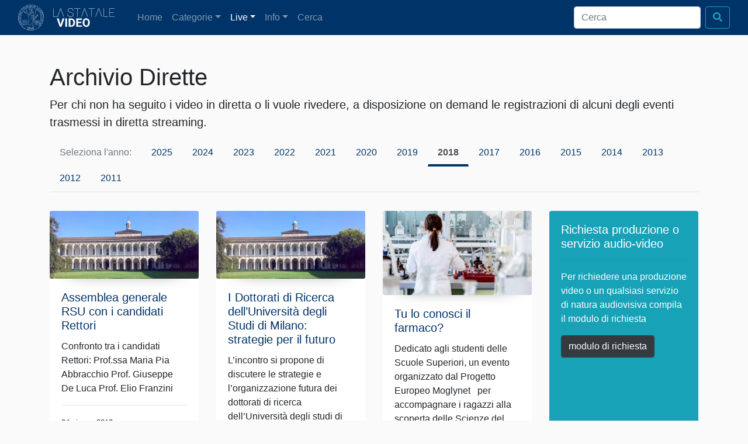

--- FILE ---
content_type: text/html; charset=UTF-8
request_url: https://video.unimi.it/live-archivio/2018/
body_size: 7332
content:
<!DOCTYPE html>
<html lang="en-US" class="no-js no-svg">
<head>
  <title>La Statale Video</title>
  <meta charset="UTF-8">
  <meta http-equiv="X-UA-Compatible" content="IE=Edge">
  <meta name="viewport" content="width=device-width, initial-scale=1, shrink-to-fit=no">
  <link rel="shortcut icon" href="https://video.unimi.it/wp-content/themes/vp/favicon.ico" />

  <link rel='dns-prefetch' href='//cdnjs.cloudflare.com' />
<link rel='dns-prefetch' href='//fonts.googleapis.com' />
<link rel='dns-prefetch' href='//s.w.org' />
		<script type="text/javascript">
			window._wpemojiSettings = {"baseUrl":"https:\/\/s.w.org\/images\/core\/emoji\/2.3\/72x72\/","ext":".png","svgUrl":"https:\/\/s.w.org\/images\/core\/emoji\/2.3\/svg\/","svgExt":".svg","source":{"concatemoji":"https:\/\/video.unimi.it\/wp-includes\/js\/wp-emoji-release.min.js?ver=4.8"}};
			!function(a,b,c){function d(a){var b,c,d,e,f=String.fromCharCode;if(!k||!k.fillText)return!1;switch(k.clearRect(0,0,j.width,j.height),k.textBaseline="top",k.font="600 32px Arial",a){case"flag":return k.fillText(f(55356,56826,55356,56819),0,0),b=j.toDataURL(),k.clearRect(0,0,j.width,j.height),k.fillText(f(55356,56826,8203,55356,56819),0,0),c=j.toDataURL(),b===c&&(k.clearRect(0,0,j.width,j.height),k.fillText(f(55356,57332,56128,56423,56128,56418,56128,56421,56128,56430,56128,56423,56128,56447),0,0),b=j.toDataURL(),k.clearRect(0,0,j.width,j.height),k.fillText(f(55356,57332,8203,56128,56423,8203,56128,56418,8203,56128,56421,8203,56128,56430,8203,56128,56423,8203,56128,56447),0,0),c=j.toDataURL(),b!==c);case"emoji4":return k.fillText(f(55358,56794,8205,9794,65039),0,0),d=j.toDataURL(),k.clearRect(0,0,j.width,j.height),k.fillText(f(55358,56794,8203,9794,65039),0,0),e=j.toDataURL(),d!==e}return!1}function e(a){var c=b.createElement("script");c.src=a,c.defer=c.type="text/javascript",b.getElementsByTagName("head")[0].appendChild(c)}var f,g,h,i,j=b.createElement("canvas"),k=j.getContext&&j.getContext("2d");for(i=Array("flag","emoji4"),c.supports={everything:!0,everythingExceptFlag:!0},h=0;h<i.length;h++)c.supports[i[h]]=d(i[h]),c.supports.everything=c.supports.everything&&c.supports[i[h]],"flag"!==i[h]&&(c.supports.everythingExceptFlag=c.supports.everythingExceptFlag&&c.supports[i[h]]);c.supports.everythingExceptFlag=c.supports.everythingExceptFlag&&!c.supports.flag,c.DOMReady=!1,c.readyCallback=function(){c.DOMReady=!0},c.supports.everything||(g=function(){c.readyCallback()},b.addEventListener?(b.addEventListener("DOMContentLoaded",g,!1),a.addEventListener("load",g,!1)):(a.attachEvent("onload",g),b.attachEvent("onreadystatechange",function(){"complete"===b.readyState&&c.readyCallback()})),f=c.source||{},f.concatemoji?e(f.concatemoji):f.wpemoji&&f.twemoji&&(e(f.twemoji),e(f.wpemoji)))}(window,document,window._wpemojiSettings);
		</script>
		<style type="text/css">
img.wp-smiley,
img.emoji {
	display: inline !important;
	border: none !important;
	box-shadow: none !important;
	height: 1em !important;
	width: 1em !important;
	margin: 0 .07em !important;
	vertical-align: -0.1em !important;
	background: none !important;
	padding: 0 !important;
}
</style>
<link rel='stylesheet' id='sanserif_css-css'  href='//fonts.googleapis.com/css?family=Open+Sans%3A300%2C400%2C600%2C700&#038;ver=4.8' type='text/css' media='all' />
<link rel='stylesheet' id='font-awesome-css'  href='https://video.unimi.it/wp-content/themes/vp/vendor/components-font-awesome/css/fontawesome-all.min.css?ver=4.8' type='text/css' media='all' />
<link rel='stylesheet' id='main-style-css'  href='https://video.unimi.it/wp-content/themes/vp/styles/main.css?ver=4.8' type='text/css' media='all' />
<script type='text/javascript' src='//cdnjs.cloudflare.com/ajax/libs/babel-polyfill/6.26.0/polyfill.js?ver=4.8'></script>
<script type='text/javascript' src='https://video.unimi.it/wp-content/themes/vp/vendor/jquery/dist/jquery.js?ver=4.8'></script>
<script type='text/javascript' src='https://video.unimi.it/wp-content/themes/vp/vendor/tether/dist/js/tether.js?ver=4.8'></script>
<script type='text/javascript' src='https://video.unimi.it/wp-content/themes/vp/vendor/modernizr/modernizr.js?ver=4.8'></script>
<script type='text/javascript' src='https://video.unimi.it/wp-content/themes/vp/vendor/popper.js/dist/umd/popper.js?ver=4.8'></script>
<script type='text/javascript' src='https://video.unimi.it/wp-content/themes/vp/vendor/bootstrap/dist/js/bootstrap.js?ver=4.8'></script>
<link rel='https://api.w.org/' href='https://video.unimi.it/wp-json/' />
<link rel="EditURI" type="application/rsd+xml" title="RSD" href="https://video.unimi.it/xmlrpc.php?rsd" />
<link rel="wlwmanifest" type="application/wlwmanifest+xml" href="https://video.unimi.it/wp-includes/wlwmanifest.xml" /> 
<meta name="generator" content="WordPress 4.8" />
<link rel="canonical" href="https://video.unimi.it/live-archivio/2018/" />
<link rel='shortlink' href='https://video.unimi.it/?p=204' />
<link rel="alternate" type="application/json+oembed" href="https://video.unimi.it/wp-json/oembed/1.0/embed?url=https%3A%2F%2Fvideo.unimi.it%2Flive-archivio%2F" />
<link rel="alternate" type="text/xml+oembed" href="https://video.unimi.it/wp-json/oembed/1.0/embed?url=https%3A%2F%2Fvideo.unimi.it%2Flive-archivio%2F&#038;format=xml" />
  <!--[if IE 9]>
    <link href="https://cdn.jsdelivr.net/gh/coliff/bootstrap-ie8/css/bootstrap-ie9.min.css" rel="stylesheet">
  <![endif]-->
  <!--[if lte IE 8]>
    <link href="https://cdn.jsdelivr.net/gh/coliff/bootstrap-ie8/css/bootstrap-ie8.min.css" rel="stylesheet">
    <script src="https://cdn.jsdelivr.net/g/html5shiv@3.7.3"></script>
  <![endif]-->

    <!--IFRAME RESPONSES PER LIVE PANOPTO-->
    <style>
        .responsive-iframe {
            position: relative;
            width: 100%;
            height: 0;
            padding-bottom: 56.25%; /* Aspect ratio 16:9 */
        }
        .responsive-iframe iframe {
            position: absolute;
            width: 100%;
            height: 100%;
            top: 0;
            left: 0;
            border: 0;
        }
    </style>


	<!-- Google tag (gtag.js) -->
	<script async src="https://www.googletagmanager.com/gtag/js?id=G-JDWFK7ZR4J"></script>
	<script>
	  window.dataLayer = window.dataLayer || [];
	  function gtag(){dataLayer.push(arguments);}
	  gtag('js', new Date());
	
	  gtag('config', 'G-JDWFK7ZR4J');
	</script>

</head>
<body class="page-template-default page page-id-204 paged-2018 page-paged-2018 page-live-archivio">
  <header class="navbar navbar-dark navbar-expand-lg  bg-primary bg-faded">
    <div class="container-fluid">
      <img src="https://video.unimi.it/wp-content/themes/vp/images/minerva.svg" class="d-none d-sm-block float-left pr-3" style="width: 60px;">
      <a class="navbar-brand" href="/" style="width:120px">
                 <svg style="vertical-align: middle; height: 2rem;" viewBox="0 0 187.65 57.3" fill="white"><title>La Statale | Video</title><g id="Layer_2" data-name="Layer 2"><g id="Layer_1-2" data-name="Layer 1"><path d="M1,25H14.1V26H0V.35H1Z"/><path d="M23.26,2.85,22.75,1.3l-.51,1.55L13.64,26h-1L22.17.35h1.16L32.89,26h-1Z"/><path d="M60.94,19.81A4.85,4.85,0,0,0,60.18,17a6.49,6.49,0,0,0-2.41-2,25.94,25.94,0,0,0-5-1.79,23.62,23.62,0,0,1-5-1.84,6.5,6.5,0,0,1-2.43-2.16,5.48,5.48,0,0,1-.78-3A5.38,5.38,0,0,1,47,1.73,10.12,10.12,0,0,1,53.1,0a9.9,9.9,0,0,1,4.42,1,7.18,7.18,0,0,1,3,2.69,7.31,7.31,0,0,1,1.07,3.91h-1a6.06,6.06,0,0,0-2.11-4.74A7.93,7.93,0,0,0,53.1,1a9.09,9.09,0,0,0-5.45,1.5,4.5,4.5,0,0,0-2.09,3.77,4.49,4.49,0,0,0,1.81,3.71,17.07,17.07,0,0,0,6,2.49,18.37,18.37,0,0,1,6.1,2.5,5.74,5.74,0,0,1,2.46,4.86,5.6,5.6,0,0,1-1.09,3.41,7,7,0,0,1-3.09,2.3,11.94,11.94,0,0,1-4.5.81,12.84,12.84,0,0,1-5-.93,7.16,7.16,0,0,1-3.33-2.62,7.23,7.23,0,0,1-1.11-4h1a5.72,5.72,0,0,0,2.35,4.89,10.08,10.08,0,0,0,6.14,1.74,9.41,9.41,0,0,0,5.53-1.54A4.69,4.69,0,0,0,60.94,19.81Z"/><path d="M83.94,1.3H74.62V26h-1V1.3H64.35V.35H83.94Z"/><path d="M96.45,2.85,95.94,1.3l-.51,1.55L86.84,26h-1L95.36.35h1.16L106.08,26h-1Z"/><path d="M127.23,1.3h-9.32V26h-1V1.3h-9.31V.35h19.58Z"/><path d="M139.75,2.85l-.51-1.55-.51,1.55L130.13,26h-1L138.66.35h1.16L149.38,26h-1Z"/><path d="M154.46,25h13.13V26h-14.1V.35h1Z"/><path d="M185.85,13.25H173V25h14.63V26H172.07V.35h15.58v1H173v11h12.83Z"/><path d="M22.71,50.6l5.8-19.25h5.87L25.47,57H20l-8.87-25.6h5.85Z"/><path d="M42.39,57H37.12V31.35h5.27Z"/><path d="M47.28,57V31.35h7.88a12,12,0,0,1,6,1.52,10.59,10.59,0,0,1,4.16,4.33,13.29,13.29,0,0,1,1.5,6.37v1.18a13.33,13.33,0,0,1-1.47,6.34,10.55,10.55,0,0,1-4.14,4.31,12.13,12.13,0,0,1-6,1.55Zm5.27-21.33V52.71H55.1a5.71,5.71,0,0,0,4.73-2A9.13,9.13,0,0,0,61.5,44.9V43.55a9.25,9.25,0,0,0-1.62-5.91,5.67,5.67,0,0,0-4.72-2Z"/><path d="M86.08,45.85H76v6.86H87.83V57H70.68V31.35H87.8v4.27H76v6.1H86.08Z"/><path d="M112,44.73a15.48,15.48,0,0,1-1.33,6.63,10.15,10.15,0,0,1-3.83,4.39,11.28,11.28,0,0,1-11.38,0,10.25,10.25,0,0,1-3.87-4.37,15.18,15.18,0,0,1-1.39-6.53V43.6A15.34,15.34,0,0,1,91.52,37a10,10,0,0,1,3.85-4.41,11.26,11.26,0,0,1,11.37,0A10.09,10.09,0,0,1,110.59,37,15.32,15.32,0,0,1,112,43.59Zm-5.34-1.16a10.79,10.79,0,0,0-1.44-6.12,5.1,5.1,0,0,0-8.21,0,10.66,10.66,0,0,0-1.46,6.06v1.25a10.91,10.91,0,0,0,1.44,6.08,5.05,5.05,0,0,0,8.23.08,10.81,10.81,0,0,0,1.44-6.07Z"/></g></g></svg>
              </a>
      <button class="navbar-toggler" type="button" data-toggle="collapse" data-target="#navbarNav" aria-controls="navbarNav" aria-expanded="false" aria-label="Toggle navigation">
        <span class="navbar-toggler-icon"></span>
      </button>
      <div class="collapse navbar-collapse" id="navbarNav">
        <ul class="navbar-nav mr-auto mt-2 mt-lg-0">
          <li class="nav-item">
            <a class="nav-link" href="/">Home <span class="sr-only">(current)</span></a>
          </li>
          <li class="nav-item dropdown">
            <a class="nav-link dropdown-toggle" href="#" id="navbarDropdownMenuLink" data-toggle="dropdown" aria-haspopup="true" aria-expanded="false">Categorie</a>
            <div class="dropdown-menu" aria-labelledby="navbarDropdownMenuLink">
              <a class="dropdown-item" href="/categoria/Ateneo">Ateneo</a><a class="dropdown-item" href="/categoria/Convegni">Convegni</a><a class="dropdown-item" href="/categoria/Didattica">Didattica</a><a class="dropdown-item" href="/categoria/Documentari">Documentari</a><a class="dropdown-item" href="/categoria/Podcast">Podcast</a><a class="dropdown-item" href="/categoria/Ricerca">Ricerca</a>              <div class="dropdown-divider"></div>
              <a class="dropdown-item" href="/speciali">Progetti speciali</a>
              <!--a class="dropdown-item" href="/esterne">Piattaforme esterne - ca cancellare</a-->
            </div>
          </li>
          <li class="nav-item dropdown active">
            <a class="nav-link dropdown-toggle" href="#" id="navbarDropdownMenuLink" data-toggle="dropdown" aria-haspopup="true" aria-expanded="false">Live</a>
            <div class="dropdown-menu" aria-labelledby="navbarDropdownMenuLink">
              <a class="dropdown-item" href="/live">Programmazione</a>
              <a class="dropdown-item" href="/live-archivio">Archivio</a>
              <a class="dropdown-item" href="/live/lecturec">In diretta dalle aule</a>
            </div>
          </li>
          <li class="nav-item dropdown">
            <a class="nav-link dropdown-toggle" href="#" id="navbarDropdownMenuLink" data-toggle="dropdown" aria-haspopup="true" aria-expanded="false">Info</a>
            <div class="dropdown-menu" aria-labelledby="navbarDropdownMenuLink">
              <a class="dropdown-item" href="/il-portale">Il portale</a>
              <a class="dropdown-item" href="/servizi">Richiesta servizi audiovideo</a>
              <a class="dropdown-item" href="/spazi-e-infrastrutture">Spazi e infrastrutture</a>
              <a class="dropdown-item" href="/contatti">Contatti</a>
            </div>
          </li>
          <li class="nav-item">
            <a class="nav-link" href="/search">Cerca</a>
          </li>
        </ul>

        <form class="form-inline my-2 my-lg-0" action="/search" method="post">
          <input class="form-control mr-sm-2" name="keywords" type="search" placeholder="Cerca" aria-label="Cerca">
          <button class="btn btn-outline-info my-2 my-sm-0" type="submit"><span class="fa fa-search"></span></button>
        </form>
      </div>
    </div>
  </header>
  <section class="full-width">  <div class="container py-3 pt-5">    <h1 class="display-4">Archivio Dirette</h1>    <p class="lead">Per chi non ha seguito i video in diretta o li vuole rivedere, a disposizione on demand le registrazioni di alcuni degli eventi trasmessi in diretta streaming.</p>    <ul class="nav nav-tabs">      <li class="nav-item disabled"><span class="nav-link disabled" tabindex="-1" aria-disabled="true">Seleziona l'anno:</span></li>    <li class="nav-item">      <a class="nav-link" href="/live-archivio/2025/">2025</a>    </li>    <li class="nav-item">      <a class="nav-link" href="/live-archivio/2024/">2024</a>    </li>    <li class="nav-item">      <a class="nav-link" href="/live-archivio/2023/">2023</a>    </li>    <li class="nav-item">      <a class="nav-link" href="/live-archivio/2022/">2022</a>    </li>    <li class="nav-item">      <a class="nav-link" href="/live-archivio/2021/">2021</a>    </li>    <li class="nav-item">      <a class="nav-link" href="/live-archivio/2020/">2020</a>    </li>    <li class="nav-item">      <a class="nav-link" href="/live-archivio/2019/">2019</a>    </li>    <li class="nav-item">      <a class="nav-link active" href="/live-archivio/2018/">2018</a>    </li>    <li class="nav-item">      <a class="nav-link" href="/live-archivio/2017/">2017</a>    </li>    <li class="nav-item">      <a class="nav-link" href="/live-archivio/2016/">2016</a>    </li>    <li class="nav-item">      <a class="nav-link" href="/live-archivio/2015/">2015</a>    </li>    <li class="nav-item">      <a class="nav-link" href="/live-archivio/2014/">2014</a>    </li>    <li class="nav-item">      <a class="nav-link" href="/live-archivio/2013/">2013</a>    </li>    <li class="nav-item">      <a class="nav-link" href="/live-archivio/2012/">2012</a>    </li>    <li class="nav-item">      <a class="nav-link" href="/live-archivio/2011/">2011</a>    </li>    </ul>    <div class="row pt-3"><div class="col-xs-12 col-md-4 col-lg-3 mb-3">  <div class="card h-100 bg-convegni">    <a href="/live/assemblea-generale-rsu-con-i-candidati-rettori" ><img class="card-img-top" src="https://video.unimi.it/wp-content/uploads/2020/01/universita-statale-di-milano-e1578580564455-300x137.jpg"></a>    <div class="card-body">      <h5 class="card-title"><a href="/live/assemblea-generale-rsu-con-i-candidati-rettori">Assemblea generale RSU con i candidati Rettori</a></h5>      <p class="card-text">Confronto tra i candidati Rettori:

Prof.ssa Maria Pia Abbracchio

Prof. Giuseppe De Luca

Prof. Elio Franzini</p>      <hr>      <p class="card-text"><small>04 giugno 2018<br><strong>Aula Magna - Università degli Studi di Milano</strong></small></p>    </div>  </div></div><div class="col-xs-12 col-md-4 col-lg-3 mb-3">  <div class="card h-100 bg-convegni">    <a href="/live/i-dottorati-di-ricerca-delluniversita-degli-studi-di-milano-strategie-per-il-futuro" ><img class="card-img-top" src="https://video.unimi.it/wp-content/uploads/2020/01/universita-statale-di-milano-e1578580564455-300x137.jpg"></a>    <div class="card-body">      <h5 class="card-title"><a href="/live/i-dottorati-di-ricerca-delluniversita-degli-studi-di-milano-strategie-per-il-futuro">I Dottorati di Ricerca dell’Università degli Studi di Milano: strategie per il futuro</a></h5>      <p class="card-text">L’incontro si propone di discutere le strategie e l’organizzazione futura dei dottorati di ricerca dell’Università degli studi di Milano mettendo a confronto le esperienze dei coordinatori dei dottorati dell’Ateneo con le visioni strategiche dei candidati alla carica di Rettore.</p>      <hr>      <p class="card-text"><small>13 aprile 2018<br><strong>Aula Malliani - Università degli Studi di Milano</strong></small></p>    </div>  </div></div><div class="col-xs-12 col-md-4 col-lg-3 mb-3">  <div class="card h-100 bg-convegni">    <a href="/live/tu-lo-conosci-il-farmaco" ><img class="card-img-top" src="https://video.unimi.it/wp-content/uploads/2018/03/Scienze-del-farmaco-2-e1522851529982-300x169.jpg"></a>    <div class="card-body">      <h5 class="card-title"><a href="/live/tu-lo-conosci-il-farmaco">Tu lo conosci il farmaco?</a></h5>      <p class="card-text">Dedicato agli studenti delle Scuole Superiori, un evento organizzato dal Progetto Europeo Moglynet  
per accompagnare i ragazzi alla scoperta delle Scienze del farmaco: un mondo affascinante e in continua innovazione.  </p>      <hr>      <p class="card-text"><small>06 marzo 2018<br><strong>Aula Magna - Università degli Studi di Milano</strong></small></p>    </div>  </div></div>      <div class="col-xs-12 col-md-4 col-lg-3 mb-3">
        <div class="card h-100 bg-info text-white">
          <div class="card-body">
            <h5 class="card-title">Richiesta produzione o servizio audio-video</h5>
            <hr>
            <p class="card-text">Per richiedere una produzione video o un qualsiasi servizio di natura audiovisiva compila il modulo di richiesta</p>
            <p><a class="btn btn-dark" href="#">modulo di richiesta</a></p>
          </div>
        </div>
      </div>
      <div class="col-xs-12 col-md-4 col-lg-3 mb-3">  <div class="card h-100 bg-convegni">    <a href="/live/bando-prin-2017" ><img class="card-img-top" src="https://video.unimi.it/wp-content/uploads/2018/01/Ricercatrice-al-microscopio_-foto-di-Vaclav-Sedy_2008-e1522851879564-300x169.jpg"></a>    <div class="card-body">      <h5 class="card-title"><a href="/live/bando-prin-2017">Bando PRIN 2017</a></h5>      <p class="card-text">Il 27 dicembre il MIUR ha pubblicato il bando PRIN 2017, molto atteso dalla comunità scientifica italiana. Il bando, con scadenza il 29 marzo 2018, finanzia progetti di ricerca di base in tutte le discipline e prevede uno stanziamento di 391 milioni di euro suddiviso in tre distinte linee d’intervento</p>      <hr>      <p class="card-text"><small>18 gennaio 2018<br><strong>Aula Magna - Università degli Studi di Milano</strong></small></p>    </div>  </div></div><div class="col-xs-12 col-md-4 col-lg-3 mb-3">  <div class="card h-100 bg-convegni">    <a href="/live/for24-la-presentazione-dellofferta-formativa" ><img class="card-img-top" src="https://video.unimi.it/wp-content/uploads/2018/01/Lezione-in-corso_interno-e1522851623953-300x169.jpg"></a>    <div class="card-body">      <h5 class="card-title"><a href="/live/for24-la-presentazione-dellofferta-formativa">For24: la presentazione dell&#8217;offerta formativa</a></h5>      <p class="card-text">Un incontro con gli iscritti al percorso di formazione per l'acquisizione dei 24 CFU su insegnamenti attivati, programmi e modalità d'esame.</p>      <hr>      <p class="card-text"><small>12 gennaio 2018<br><strong>Aula Magna - Università degli Studi di Milano</strong></small></p>    </div>  </div></div>    </div>  </div></section>

    <!-- Global site tag (gtag.js) - Google Analytics -->
    <footer class="footer d-print-none full-width bg-dark text-white">
      <div class="container">
        <div class="pt-4">
          <img src="https://video.unimi.it/wp-content/themes/vp/images/minerva.svg" class="d-none d-sm-block float-left pr-3">
          <p style="line-height: 1em;" class="pt-2"><small>© 2026<br><a class="text-white" href="http://www.ctu.unimi.it"><strong>Ctu</strong> Centro per l’innovazione didattica e le tecnologie multimediali dell'Università degli Studi di Milano</a><br><strong><a class="text-white" href="http://www.unimi.it">Università degli Studi di Milano</a></strong><br><a class="text-white" href="/privacy">Privacy e Cookie</a> / <a class="text-white" href="/copyright">Copyright</a></small></p>
        </div>
      </div>
    </footer>
    <script type='text/javascript' src='https://video.unimi.it/wp-includes/js/wp-embed.min.js?ver=4.8'></script>
    <script>

        //const _dati = JSON.stringify(datiJSON);
        //alert(_dati);
        _tempi = [];

        durataVideo = 0;
        //array per definire inizio di ogni capitolo
        //faccio un foreach di tr.clickable-row
        $( "tr.clickable-row" ).each(function (){
            _tempi.push($(this).attr('data-startat'));
            durataVideo+=parseInt($(this).attr('data-startat'),10);
        });
        //alert(durataVideo);

        //alert(_tempi);

        $( "tr.clickable-row:first" ).addClass( "samefile table-info" );

        const listchapters = $('[id^=chapter]');
        console.log("I capitoli sono: "+listchapters.length);



        function checkTimeAndExecute() {
            //player = $("[div^=playerPanopto]");
            const currentTime = embedApi.getCurrentTime(); // Supponendo che il player sia l'oggetto Panopto
           /* actions.forEach((actionObj, index) => {
                if (currentTime >= actionObj.time && !executedActions.includes(index)) {
                    actionObj.action(); // Esegui l'azione associata
                    executedActions.push(index); // Segna l'azione come eseguita
                }
            });*/
            var  _timeVideo= (Math.round(currentTime));
            console.log(_timeVideo);
            /*
            _tempi.forEach(function (value) {
                if (setIndex < value)
                {


                    $( "tr.clickable-row" ).each(function (){
                        $(this).removeClass("samefile table-info");
                    });

                    $( "tr.clickable-row" ).each(function (){
                        $(this).removeClass("samefile table-info");
                        if ( $(this).attr('data-startat')==setIndex)
                        {
                            $(this).addClass("samefile table-info");
                        }
                    });


                };*/

            /*for (var _pointer = 0; _pointer<_tempi.length; _pointer++){


                $( "tr.clickable-row" ).each(function (){
                    $(this).removeClass("samefile table-info");
                    console.log("rimuovo");
                });
                console.log("Pointer "+_pointer+" Tempi di pointer "+_tempi[_pointer]+ "--------- "+_timeVideo);
                console.log("---------------------------");

                if (_pointer<_tempi.length && (_timeVideo>_tempi[_pointer-1] && _timeVideo<_tempi[_pointer])) {
                    console.log("sono qui");
                    $("tr.clickable-row").eq(_pointer).addClass("samefile table-info");
                }

            }*/


            /*listchapters.forEach(

                function(){
                    console.log("riga 86: ");
                    const start = parseFloat($(this).attr('data-startat'));

                    if (_timeVideo>start){

                            listchapters.forEach(function(){
                            $(this).removeClass('samefile table-info');
                    });
                    $(this).addClass('samefile table-info');

                }


            });*/




            /*
            chapter => {
                const start = parseFloat(listchapters.getAttribute('data-startat'));

                if (currentTime >= start) {
                    listchapters.forEach(ch => ch.classList.remove('samefile table-info'));
                    chapter.classList.add('samefile table-info');
                }
            });
*/

            $('[id^=chapter]').each(

                function() {
                    console.log("riga 86: ");
                    const start = parseFloat($(this).attr('data-startat'));

                    if (_timeVideo > start) {

                        listchapters.each(function () {
                            $(this).removeClass('samefile table-info');
                        });
                        $(this).addClass('samefile table-info');

                    }

                })

        }


        $( "tr.clickable-row" ).on( "click", function() {
            //alert( $( this ).text() );
            checkid = $( this ).attr('data-cid');

            $( "tr.clickable-row" ).each(function (){
                if (checkid!==$( this ).attr('data-cid')){
                    $(this).removeClass( "samefile table-info" );
                }
            });

            $(this).addClass( "samefile table-info" );



        });
        //setInterval(checkTimeAndExecute, 1000);


    </script>

</body>
</html>


--- FILE ---
content_type: image/svg+xml
request_url: https://video.unimi.it/wp-content/themes/vp/images/minerva.svg
body_size: 44707
content:
<svg id="Layer_1" data-name="Layer 1" xmlns="http://www.w3.org/2000/svg" viewBox="0 0 113.39 113.39"><defs><style>.cls-1{fill:#fff;}</style></defs><title>Untitled-1</title><path class="cls-1" d="M995,560.6a.58.58,0,0,0-.59.59.59.59,0,0,0,.59.6.6.6,0,0,0,.6-.6A.59.59,0,0,0,995,560.6Zm0,1a.41.41,0,0,1-.41-.41.42.42,0,0,1,.41-.41.41.41,0,0,1,.41.41A.41.41,0,0,1,995,561.6Zm-3.5-1a.59.59,0,0,0-.59.59.6.6,0,1,0,1.19,0A.59.59,0,0,0,991.49,560.6Zm0,1a.41.41,0,0,1-.41-.41.42.42,0,0,1,.41-.41.41.41,0,0,1,.41.41A.41.41,0,0,1,991.49,561.6Zm-3.49-1a.59.59,0,0,0-.6.59.6.6,0,0,0,.6.6.59.59,0,0,0,.59-.6A.58.58,0,0,0,988,560.6Zm0,1a.41.41,0,0,1-.41-.41.41.41,0,1,1,.81,0A.4.4,0,0,1,988,561.6Zm-3.5-1a.59.59,0,0,0-.6.59.6.6,0,0,0,.6.6.59.59,0,0,0,.59-.6A.58.58,0,0,0,984.5,560.6Zm0,1a.41.41,0,0,1-.41-.41.41.41,0,1,1,.82,0A.41.41,0,0,1,984.5,561.6Zm-3.5-1a.58.58,0,0,0-.59.59.59.59,0,0,0,.59.6.6.6,0,0,0,.6-.6A.59.59,0,0,0,981,560.6Zm0,1a.41.41,0,0,1-.41-.41.41.41,0,1,1,.82,0A.41.41,0,0,1,981,561.6Zm-3.5-1a.59.59,0,0,0-.59.59.6.6,0,1,0,1.19,0A.59.59,0,0,0,977.5,560.6Zm0,1a.4.4,0,0,1-.4-.41.41.41,0,1,1,.81,0A.41.41,0,0,1,977.5,561.6Zm-3.49-1a.59.59,0,0,0-.6.59.6.6,0,1,0,1.19,0A.59.59,0,0,0,974,560.6Zm0,1a.41.41,0,0,1-.41-.41.41.41,0,0,1,.41-.41.42.42,0,0,1,.41.41A.41.41,0,0,1,974,561.6Zm-29.18.19a.6.6,0,0,0,.59-.6.6.6,0,0,0-1.19,0A.6.6,0,0,0,944.83,561.79Zm0-1a.42.42,0,0,1,.41.41.41.41,0,0,1-.41.41.41.41,0,0,1-.41-.41A.41.41,0,0,1,944.83,560.78Zm3.39,1a.6.6,0,0,0,.6-.6.6.6,0,0,0-1.2,0A.6.6,0,0,0,948.22,561.79Zm0-1a.42.42,0,0,1,.41.41.41.41,0,0,1-.41.41.41.41,0,0,1-.41-.41A.41.41,0,0,1,948.22,560.78Zm-6.89,1a.59.59,0,0,0,.59-.6.58.58,0,0,0-.59-.59.59.59,0,0,0-.6.59A.6.6,0,0,0,941.33,561.79Zm0-1a.42.42,0,0,1,.41.41.41.41,0,0,1-.41.41.41.41,0,0,1-.41-.41A.41.41,0,0,1,941.33,560.78Zm14.36-54.36a3.3,3.3,0,0,0-1.85-.71h-.07l0,0-.17,0,0,0a.16.16,0,0,0,0,.22.15.15,0,0,0,.19.05c0,.1.07.21.11.32a.14.14,0,0,0-.1.1.15.15,0,0,0,.11.2,3.23,3.23,0,0,0,1.61-.05l.09.05a.16.16,0,0,0,.18-.26Zm-1.51,0,0,0A1.18,1.18,0,0,1,954,506a2.54,2.54,0,0,1,1,.37A3.18,3.18,0,0,1,954.18,506.42Zm13.16,79.39Zm35-70.65a3.23,3.23,0,0,0,1.38-3.6,6.5,6.5,0,0,0-1.08-2.13c-.51-.76-1-1.46-1.59-2.18a.16.16,0,0,0-.23.14l.1.22c.21.41.05.58-.57,1L997,510.93c-.93.64-1.05.69-1.47.23l-.17-.19c-.09,0-.22.1-.21.17.31.41.54.72.79,1.09s.53.93.92,1.5a5.24,5.24,0,0,0,1.79,1.69A3.54,3.54,0,0,0,1002.32,515.16Zm-5.11-1.46c-.39-.56-.53-1-.39-1.34s.38-.52.85-.84l3.27-2.25c.4-.28.63-.41.73-.38a2.47,2.47,0,0,1,.73.8,3,3,0,0,1-.71,4.59C1000.05,515.42,998.39,515.42,997.21,513.7Zm4.34,4.49,3.38-1.8c1-.54,1.18-.61,1.53-.07l.14.23c.07,0,.23-.08.23-.15-.27-.46-.45-.78-.66-1.16s-.37-.73-.61-1.21c0,0-.23,0-.24.1l.1.25c.25.59.11.69-.9,1.23l-3.38,1.8c-1,.53-1.15.59-1.52.06l-.15-.22a.21.21,0,0,0-.23.14l.67,1.19c.2.38.36.7.59,1.19.06,0,.25,0,.25-.11l-.09-.25C1000.42,518.81,1000.55,518.72,1001.55,518.19Zm9.56,32.42-.07.17c-.23.59-.39.57-1.47.3l-3.76-1c-1.09-.28-1.23-.37-1.13-1l.06-.35a.2.2,0,0,0-.27,0c-.14.62-.22,1-.33,1.42l-.24.94c-.24.93-.49,1.85-.75,2.78a8.63,8.63,0,0,0,1.33.84.2.2,0,0,0,.14-.24,2.61,2.61,0,0,1-.82-1,3.12,3.12,0,0,1,.18-1.37c.24-.92.41-1.11.57-1.2s.58-.06,1.13.08l1.47.38c.27.07.27.1.19.41l-.15.61a4.15,4.15,0,0,1-.26.79.48.48,0,0,1-.48.22H1006c-.07,0-.12.21-.06.27.23.06.64.12,1,.22s.79.24,1,.31a.21.21,0,0,0,.08-.27l-.4-.19c-.25-.12-.29-.21-.3-.35a4.06,4.06,0,0,1,.16-.9l.16-.6c.08-.32.08-.35.38-.27l2.08.53c.4.1.42.11.34.42l-.19.75a5.22,5.22,0,0,1-.33,1c-.27.5-.66.5-1.19.53a.21.21,0,0,0,0,.27,10.59,10.59,0,0,0,1.42.19,14.28,14.28,0,0,1,.33-1.42l.5-2c.11-.42.22-.77.35-1.22C1011.35,550.63,1011.17,550.56,1011.11,550.61Zm-15.34-41a2.84,2.84,0,0,1-1.28.17,3.25,3.25,0,0,1-1.06-.9c-.65-.68-.72-.93-.72-1.11s.26-.53.67-.92l1.11-1c.2-.19.23-.18.45.06l.43.45a3.56,3.56,0,0,1,.53.64.44.44,0,0,1-.07.52l-.24.36c0,.09.12.22.2.2s.45-.48.73-.74.63-.54.82-.72c0-.08-.11-.21-.19-.21l-.38.24c-.23.15-.33.14-.45.07a3.75,3.75,0,0,1-.67-.62l-.43-.45c-.22-.23-.25-.26,0-.47l1.57-1.47c.29-.28.31-.3.53-.06l.53.56a4.48,4.48,0,0,1,.67.8c.29.5.08.83-.18,1.3,0,.08.13.19.2.18a12.13,12.13,0,0,0,.92-1.11,13.73,13.73,0,0,1-1-1L997,502.81c-.3-.32-.54-.6-.85-.95-.06,0-.22.1-.21.17l.11.14c.38.51.28.64-.54,1.41l-2.81,2.66c-.82.78-1,.85-1.44.44l-.27-.24c-.09,0-.2.13-.18.2.46.45.71.71,1,1l.67.71c.65.69,1.3,1.4,2,2.12a9.63,9.63,0,0,0,1.42-.68A.2.2,0,0,0,995.77,509.58Zm16.73,32.08c0-.09-.2-.1-.27,0l0,.18a1.21,1.21,0,0,1-.32.64,1,1,0,0,1-.8.16l-3.09-.33a10.1,10.1,0,0,1-2.19-.37c-.12-.06-.16-.24-.17-.49v-.29a.2.2,0,0,0-.27,0c0,.38,0,.67-.08,1.12s-.09.77-.16,1.25a.2.2,0,0,0,.26,0l.06-.33c.05-.27.14-.47.27-.53a8.42,8.42,0,0,1,2.23,0l2.33.24a2.79,2.79,0,0,1,.69.13v0c-.26.2-1.21.84-1.57,1.09l-3.09,2.19c-1.15.82-1.56,1.09-1.75,1.2,0,.12,0,.19.09.22.28,0,1.56.13,1.88.16l2.56.27a8.2,8.2,0,0,1,2.18.39c.08,0,.15.27.17.62v.15a.19.19,0,0,0,.27,0c0-.37,0-.65.08-1.11s.1-.77.17-1.26a.18.18,0,0,0-.27,0l0,.18c-.09.43-.18.59-.28.64a7.65,7.65,0,0,1-2.24,0l-2.29-.24a1,1,0,0,1-.44-.09v0c.56-.45,1.22-.91,2.12-1.57l1.28-.91a14.9,14.9,0,0,1,2.54-1.59,2.79,2.79,0,0,1,0-.49C1012.36,542.67,1012.42,542.11,1012.5,541.66Zm-8.74,24.11a2.27,2.27,0,0,0-2.18,0l-1.11.51a1.64,1.64,0,0,1-1.75-.06,1.23,1.23,0,0,1-.32-1.8,2,2,0,0,1,2.34-.71c.08,0,.15-.15.11-.23a4.57,4.57,0,0,0-1.43-.56,3.33,3.33,0,0,0-1.23,1.2,2,2,0,0,0,.46,3,2.42,2.42,0,0,0,2.47,0l.91-.44a1.67,1.67,0,0,1,1.6-.07,1.12,1.12,0,0,1,.33,1.72,1.41,1.41,0,0,1-1.81.59c-.08,0-.14.17-.11.24a4.87,4.87,0,0,0,1.21.54,1.59,1.59,0,0,1,.26-.28,4.27,4.27,0,0,0,.65-.78A1.93,1.93,0,0,0,1003.76,565.77Zm-1.69,5.2-.18.2c-.43.47-.59.38-1.49-.31l-3-2.34c-.9-.69-1-.8-.68-1.35l.14-.23c0-.09-.17-.18-.23-.15-.31.44-.53.74-.8,1.09s-.49.63-.84,1c0,.07.13.21.2.18l.19-.19c.45-.46.58-.38,1.49.31l3,2.34c.91.69,1,.82.69,1.35l-.14.23c0,.08.16.18.22.15.31-.44.53-.74.79-1.08s.51-.64.85-1.06C1002.29,571.08,1002.14,571,1002.07,571Zm4.81-45.22a3.55,3.55,0,0,0,2.09-4.82,3.72,3.72,0,0,0-4.93-2.19,3.63,3.63,0,0,0-2,4.89A3.69,3.69,0,0,0,1006.88,525.75Zm-4.49-2.12c-.77-2,.88-3.44,2.36-4,2.2-.85,3.44.23,3.84,1.28.74,1.91-.76,3.34-2.41,4C1004.2,525.63,1002.85,524.84,1002.39,523.63Zm-6.58,49.78-1.19.28a1.6,1.6,0,0,1-1.7-.39,1.23,1.23,0,0,1,0-1.83,2,2,0,0,1,2.43-.24c.08,0,.17-.12.16-.21a4.91,4.91,0,0,0-1.3-.82,3.29,3.29,0,0,0-1.44.94,2,2,0,0,0-.13,3,2.45,2.45,0,0,0,2.43.44l1-.26a1.68,1.68,0,0,1,1.59.24,1.13,1.13,0,0,1,0,1.75,1.4,1.4,0,0,1-1.89.23c-.08,0-.18.15-.16.22a4.72,4.72,0,0,0,1.09.76,1.65,1.65,0,0,1,.3-.23,4.12,4.12,0,0,0,.79-.63,1.93,1.93,0,0,0,.16-2.87A2.29,2.29,0,0,0,995.81,573.41Zm13.4-15.67-.1.16a1.12,1.12,0,0,1-.5.51,1,1,0,0,1-.81-.1l-2.84-1.26a10.41,10.41,0,0,1-2-1c-.08-.09-.07-.28,0-.52l.09-.28a.22.22,0,0,0-.26-.09c-.13.36-.24.63-.42,1s-.33.7-.54,1.14a.2.2,0,0,0,.23.13l.17-.3c.13-.23.27-.4.41-.41a8.38,8.38,0,0,1,2.11.72l2.15.95a2.8,2.8,0,0,1,.61.33v0c-.31.11-1.42.43-1.84.56l-3.61,1.13c-1.35.42-1.82.55-2,.6a.2.2,0,0,0,0,.23c.27.09,1.44.6,1.74.73l2.35,1a8.86,8.86,0,0,1,2,1c.06.08,0,.31,0,.64l0,.15a.18.18,0,0,0,.25.09c.13-.34.24-.6.42-1s.33-.71.55-1.15c0-.09-.15-.17-.24-.13l-.09.16c-.23.37-.35.5-.47.52a7.25,7.25,0,0,1-2.12-.71l-2.11-.93a1.09,1.09,0,0,1-.39-.22v0c.67-.25,1.44-.49,2.5-.83l1.49-.48a14.08,14.08,0,0,1,2.91-.72,3.89,3.89,0,0,1,.17-.47c.08-.18.31-.7.53-1.1A.2.2,0,0,0,1009.21,557.74Zm-92.54,2.55L913.23,562c-1,.5-1.2.56-1.53,0l-.14-.23c-.06,0-.23.06-.23.14.26.47.43.79.61,1.18s.35.74.56,1.24c.06,0,.25,0,.26-.1l-.1-.25c-.23-.6-.07-.7,1-1.2l3.45-1.67c1-.49,1.17-.54,1.51,0l.15.23c.08,0,.23-.07.23-.14-.25-.48-.42-.8-.62-1.21s-.34-.72-.55-1.21c-.06,0-.24,0-.25.1l.08.25C917.82,559.71,917.7,559.79,916.67,560.29ZM912,555a24.84,24.84,0,0,1-2.73-.31.67.67,0,0,1-.54-.4l-.13-.3a.23.23,0,0,0-.25.11c.14.33.26.64.38,1s.26.77.34,1.06a.2.2,0,0,0,.27-.07l0-.19c-.08-.37,0-.5,0-.52a1,1,0,0,1,.43-.05c.5,0,1.81.08,2.6.13.63.05,1.82.1,2.6.18-1,.91-2,1.79-3,2.68a14.52,14.52,0,0,1-1.24,1c-.09,0-.18,0-.37-.41l-.07-.14a.19.19,0,0,0-.25.11c.17.42.31.77.47,1.21s.26.77.34,1.07a.2.2,0,0,0,.27-.07l0-.19c-.1-.46,0-.68.54-1.12l3.77-3.34a10.44,10.44,0,0,1,1.18-.95.41.41,0,0,0,0-.16.14.14,0,0,0-.07-.1c-.59,0-1.94,0-3-.12Zm3.75,9.78a8.7,8.7,0,0,1-1.94,1.07c-.1,0-.29-.12-.52-.38l-.1-.12c-.09,0-.22.07-.21.16.21.3.37.53.63.92s.41.65.66,1.08c.07.06.22,0,.24-.13l-.09-.16c-.19-.39-.22-.57-.18-.68a7.71,7.71,0,0,1,1.75-1.39l1.94-1.25c.19-.12.33-.22.4-.21v0c-.16.7-.38,1.47-.67,2.55l-.42,1.51a15.07,15.07,0,0,1-1,2.83,3.46,3.46,0,0,1,.29.4c.11.16.42.64.64,1,.08.05.21,0,.23-.13l-.08-.17a1.14,1.14,0,0,1-.14-.7,1,1,0,0,1,.52-.62l2.61-1.69a10.21,10.21,0,0,1,1.93-1.08c.13,0,.28.09.44.28l.19.23a.21.21,0,0,0,.21-.17c-.22-.3-.39-.54-.63-.92s-.42-.66-.66-1.07a.19.19,0,0,0-.24.12l.16.3c.12.24.19.45.12.57a8.27,8.27,0,0,1-1.76,1.37l-2,1.28a2.74,2.74,0,0,1-.62.33v0c.08-.31.42-1.41.54-1.83l1-3.64c.39-1.36.53-1.83.62-2-.07-.1-.15-.12-.21-.1-.22.17-1.3.87-1.57,1Zm2.89-46.14-.15.25c-.23.4-.43.47-1.41.39l-4.55-.36c-.5,0-1-.08-1.51-.14-.08,0-.13.06-.16.12a1.13,1.13,0,0,1,.16.67c.17,0,.33.18.63.47l2.23,2.16c.93.89,1.45,1.44,1.83,1.82a.73.73,0,0,1,.23.8l-.11.34a.19.19,0,0,0,.25.08c.11-.27.24-.63.38-1s.34-.76.47-1a.17.17,0,0,0-.24-.13l-.17.32c-.12.22-.2.25-.32.2a4.7,4.7,0,0,1-.72-.57l-.89-.8c-.18-.16-.18-.23-.08-.47l.65-1.5c.12-.29.17-.32.42-.3l1.53.15a2,2,0,0,1,.58.1c.1,0,.1.2,0,.42l-.1.3a.19.19,0,0,0,.26.09c.11-.29.25-.68.46-1.15s.35-.79.54-1.19A.2.2,0,0,0,918.67,518.62Zm-3.93,1.64-.53,1.22c-.12.27-.13.28-.32.1l-1.45-1.36-.49-.49v0c.15,0,.45,0,.72,0l1.84.16C914.83,519.94,914.86,520,914.74,520.26Zm1,5.7-.13.32c-.22.58-.38.56-1.47.25l-4.6-1.33c-.34-.09-.35-.09-.26-.4l.21-.73a2.18,2.18,0,0,1,.6-1.13,1.41,1.41,0,0,1,.83,0c.08,0,.13-.21.06-.27a6.4,6.4,0,0,1-1.53-.61s-.09.12-.08.18c.22.23.21.33,0,.89l-1.2,4.18c-.14.48-.23.82-.57.79,0,0-.07.16-.06.2a11.38,11.38,0,0,1,1.43.83.21.21,0,0,0,.15-.24,1.91,1.91,0,0,1-.58-.67,2.21,2.21,0,0,1,.1-1.35l.17-.57c.09-.31.1-.31.42-.21l4.62,1.33c1.08.31,1.22.4,1.11,1l-.08.38a.18.18,0,0,0,.26.07c.17-.66.26-1,.38-1.44s.23-.76.42-1.35C916,526,915.77,525.91,915.71,526Zm4.77,45.68a10,10,0,0,1-1.73,1.37.64.64,0,0,1-.55-.23l-.19-.17a.2.2,0,0,0-.18.19c.28.27.48.48.79.81s.54.61.8.93a.2.2,0,0,0,.21-.16l-.17-.21c-.16-.22-.24-.41-.19-.55a7.25,7.25,0,0,1,1.5-1.65l.92-.84c1.21-1.1,2.51-1.49,3.56-.34s.63,2.38-.65,3.55l-1.72,1.57c-.82.75-1,.86-1.43.43l-.19-.17c-.08,0-.2.12-.18.19.37.37.62.63.92.95s.53.6.87,1c.07,0,.22-.08.21-.16l-.17-.21c-.38-.5-.26-.64.57-1.39l1.87-1.71a2.57,2.57,0,0,0,.4-4.22,2.91,2.91,0,0,0-2-1,3.79,3.79,0,0,0-2.41,1.18ZM908.36,538a2.27,2.27,0,0,0,1.93-1l.74-1a1.65,1.65,0,0,1,1.57-.77,1.23,1.23,0,0,1,1.13,1.44,2,2,0,0,1-1.73,1.72c-.07,0-.06.2,0,.26a4.85,4.85,0,0,0,1.52-.17,3.35,3.35,0,0,0,.53-1.65,2,2,0,0,0-1.82-2.43,2.41,2.41,0,0,0-2.16,1.19l-.6.81a1.69,1.69,0,0,1-1.39.82,1.13,1.13,0,0,1-1.09-1.37,1.41,1.41,0,0,1,1.32-1.37c.07-.05,0-.22,0-.27a4.79,4.79,0,0,0-1.33.1,1.3,1.3,0,0,1-.09.37,4.23,4.23,0,0,0-.21,1A1.92,1.92,0,0,0,908.36,538Zm-1-5.38.07-.26c.16-.62.34-.61,1.47-.42l3.77.63c1.13.19,1.27.24,1.24.88v.27c0,.07.23.08.27,0,.07-.53.12-.9.19-1.34s.14-.79.25-1.31a.21.21,0,0,0-.26-.07l-.07.26c-.18.62-.34.61-1.46.42l-3.78-.63c-1.12-.19-1.3-.24-1.24-.88l0-.27c0-.07-.23-.08-.27,0-.07.53-.12.9-.19,1.32s-.15.8-.26,1.33A.22.22,0,0,0,907.41,532.6Zm1.08,20.55V553c-.05-.64.1-.69,1.2-.92l3.79-.77c1.11-.23,1.28-.21,1.45.38l.1.34c.08,0,.25,0,.26-.07-.15-.62-.23-1-.32-1.43l-.2-1c-.19-.94-.37-1.88-.54-2.83a8.47,8.47,0,0,0-1.56-.17.18.18,0,0,0,0,.27,2.87,2.87,0,0,1,1.17.54,3.12,3.12,0,0,1,.44,1.32c.19.93.12,1.17,0,1.33s-.49.31-1,.42l-1.49.3c-.27.06-.29,0-.35-.29l-.13-.61a3.86,3.86,0,0,1-.11-.82.46.46,0,0,1,.33-.41l.4-.18a.22.22,0,0,0-.07-.27c-.23.05-.62.17-1,.25s-.83.12-1.08.17a.22.22,0,0,0,0,.28h.45c.27,0,.35.06.42.17a4,4,0,0,1,.24.89l.13.61c.06.32.07.35-.22.41l-2.11.43c-.4.08-.42.08-.49-.23l-.15-.76a4.63,4.63,0,0,1-.15-1c0-.57.37-.74.84-1a.22.22,0,0,0-.08-.26,12.59,12.59,0,0,0-1.36.45c.05.12.18.74.32,1.42l.4,2c.09.43.15.79.23,1.25C908.27,553.24,908.46,553.22,908.49,553.15Zm11.23-39.25a2.44,2.44,0,0,0-2.47.1l-.9.46a1.67,1.67,0,0,1-1.6.11,1.12,1.12,0,0,1-.37-1.71,1.4,1.4,0,0,1,1.79-.63.22.22,0,0,0,.11-.25,4.84,4.84,0,0,0-1.22-.51,1.5,1.5,0,0,1-.25.29,4.32,4.32,0,0,0-.64.79,1.94,1.94,0,0,0,.47,2.83,2.29,2.29,0,0,0,2.18,0l1.1-.53a1.6,1.6,0,0,1,1.74,0,1.22,1.22,0,0,1,.38,1.79,2,2,0,0,1-2.33.77c-.08,0-.14.15-.1.24a4.89,4.89,0,0,0,1.44.52,3.32,3.32,0,0,0,1.2-1.24A2,2,0,0,0,919.72,513.9Zm-12.42,32c0-.45.2-.49,1.22-.55l3.86-.24c1.13-.07,1.27-.06,1.38.56l0,.27a.23.23,0,0,0,.27,0c-.06-.51-.09-.89-.12-1.34s0-.8,0-1.28a.2.2,0,0,0-.27,0l0,.23c0,.63-.18.66-1.3.73l-1.36.08c-.22,0-.24,0-.26-.49A.76.76,0,0,1,911,543c.46-.37,1.18-.85,1.56-1.16a2.38,2.38,0,0,0,1.21-2.3,1.49,1.49,0,0,0-.08-.47.09.09,0,0,0-.15,0,1.26,1.26,0,0,1-.25.76,11.62,11.62,0,0,1-2.73,2.33c-.08.06-.18.12-.25.07a2,2,0,0,0-1.88-1.23,1.61,1.61,0,0,0-1.45,1,3.9,3.9,0,0,0-.21,1.81c.07,1,.15,1.79.24,2.39a.18.18,0,0,0,.27,0Zm-.19-2a1.58,1.58,0,0,1,1.54-1.82,1.55,1.55,0,0,1,1.37.45,1.91,1.91,0,0,1,.35,1.09,2.1,2.1,0,0,1,0,.75.93.93,0,0,1-.35.05l-2.52.15C907.19,544.52,907.15,544.5,907.11,543.83Zm28.4-47.92a9.6,9.6,0,0,1-1-1.94c0-.15.1-.34.32-.5l.21-.16c0-.08,0-.21-.16-.21-.31.23-.55.39-.94.63s-.7.42-1.06.62a.2.2,0,0,0,.12.23l.24-.12a.66.66,0,0,1,.58-.1,7.89,7.89,0,0,1,1.35,1.79l.66,1c.86,1.39,1,2.75-.32,3.57s-2.45.19-3.37-1.28l-1.23-2c-.59-.95-.67-1.12-.17-1.49l.21-.16c0-.07-.08-.21-.16-.21-.43.3-.73.5-1.1.73s-.68.41-1.15.68c0,.06,0,.23.12.23l.24-.12c.55-.29.67-.15,1.26.81l1.35,2.15c.67,1.09,1.32,1.61,2,1.71a3.09,3.09,0,0,0,2-.56,2.83,2.83,0,0,0,1.33-1.76,3.79,3.79,0,0,0-.72-2.58Zm70.24,38.3a.72.72,0,0,1-.57-.61l-.06-.35c0-.06-.23,0-.27,0,0,.29.09.67.11,1s0,.83,0,1.11a.17.17,0,0,0,.27,0v-.36c0-.26.07-.32.19-.32a3.71,3.71,0,0,1,.91.17l1.16.3c.22.06.26.12.28.39l.11,1.62c0,.32,0,.36-.24.46l-1.42.57a2.43,2.43,0,0,1-.56.18c-.11,0-.18-.14-.22-.36l-.06-.31a.17.17,0,0,0-.26,0c0,.31.08.71.12,1.23s0,.86.05,1.3a.21.21,0,0,0,.27,0V540c0-.47.18-.62,1.08-1l4.21-1.77c.46-.19,1-.4,1.41-.57a.15.15,0,0,0,.08-.17,1.25,1.25,0,0,1-.44-.53,1.54,1.54,0,0,1-.78-.13l-3-.89C1007,534.62,1006.26,534.37,1005.75,534.21Zm2.75,1.3,1.92.54c.33.1.59.19.65.22v0c-.13.07-.41.19-.66.29l-1.71.7c-.28.12-.33.1-.35-.21l-.09-1.32C1008.24,535.45,1008.25,535.44,1008.5,535.51Zm-82.81-29a2.41,2.41,0,0,0-2.43-.4l-1,.28a1.73,1.73,0,0,1-1.6-.22,1.12,1.12,0,0,1,0-1.75,1.4,1.4,0,0,1,1.88-.26c.09,0,.18-.15.16-.22a4.5,4.5,0,0,0-1.1-.74,1.65,1.65,0,0,1-.3.23,3.9,3.9,0,0,0-.78.65,1.94,1.94,0,0,0-.11,2.87,2.32,2.32,0,0,0,2.16.38l1.18-.31a1.62,1.62,0,0,1,1.7.36,1.22,1.22,0,0,1,0,1.83,2,2,0,0,1-2.43.29c-.07,0-.16.13-.15.22a5,5,0,0,0,1.31.79,3.3,3.3,0,0,0,1.43-1A2,2,0,0,0,925.69,506.54Zm83.4,20.51-3.77.86c-1.1.25-1.25.27-1.46-.33l-.1-.31a.21.21,0,0,0-.26.08c.16.59.25.92.35,1.36l.22,1c.24,1.08.46,2.07.56,2.61a7.75,7.75,0,0,0,1.57.11c.07,0,.07-.23,0-.28a2.29,2.29,0,0,1-1.2-.45c-.13-.15-.22-.36-.42-1.25s-.11-1.06,0-1.2.42-.33,1.08-.48l3.65-.83c1.1-.25,1.27-.27,1.47.34l.07.25c.06,0,.25,0,.26-.08-.14-.52-.23-.88-.32-1.29s-.17-.78-.28-1.37c0,0-.24,0-.27,0l0,.27C1010.36,526.74,1010.2,526.8,1009.09,527.05Zm-29.17-35.89c-.2-.07-.41-.14-.75-.29a6.39,6.39,0,0,1-1.44,1.69l-1.62,1.62c-.44.43-.87.87-1.31,1.26h0c-.09-.53-.15-1.07-.22-1.63l-.36-2.75a4.08,4.08,0,0,1,0-1.86c-.35-.09-.63-.18-.86-.26l-.79-.3c-.1,0-.16.16-.13.24l.15.07c.6.3.63.48.39,1.11s-.55,1.4-.89,2.23c-.41,1-.65,1.53-.94,2.18s-.47.71-.92.62l-.23,0c-.08,0-.11.18-.07.26.36.09.73.21,1,.32s.78.28,1.12.42a.19.19,0,0,0,.1-.25l-.38-.17c-.39-.16-.39-.35-.13-1.1s.64-1.76.89-2.37.46-1.16.72-1.77h0c.06.55.09,1.15.15,1.69l.24,2.28a22.6,22.6,0,0,1,.2,2.34.11.11,0,0,0,.08.07.13.13,0,0,0,.12,0c.34-.41,1.12-1.21,1.89-1.95l1.51-1.47c.34-.33,1-1,1.12-1.1h0l-1.42,4.26c-.22.65-.28.81-.8.69l-.3-.07a.21.21,0,0,0-.07.26c.43.12.89.27,1.24.39l1.19.44c.09,0,.15-.16.11-.24l-.31-.15c-.47-.2-.36-.47-.22-1,.42-1.5,1-3.38,1.4-4.47.23-.71.38-.88,1-.72l.22.05a.21.21,0,0,0,.08-.26C980.52,491.36,980.18,491.25,979.92,491.16Zm-9.37-2.38a.62.62,0,0,1,.57-.17h.26a.18.18,0,0,0,0-.25c-.38,0-.67-.07-1.12-.14l-1.21-.22a.2.2,0,0,0-.06.25l.27.06c.26.06.44.17.49.31a7.48,7.48,0,0,1-.13,2.23l-.19,1.22c-.25,1.62-1,2.74-2.56,2.5s-2-1.45-1.72-3.16l.35-2.3c.17-1.11.22-1.29.84-1.24h.26c.07,0,.08-.21,0-.25l-1.31-.17c-.43-.07-.79-.13-1.32-.24-.07,0-.12.2-.06.25l.27.07c.6.14.6.33.43,1.43l-.39,2.51a3.09,3.09,0,0,0,.45,2.64,3,3,0,0,0,1.9.89,2.89,2.89,0,0,0,2.15-.46,3.78,3.78,0,0,0,1.13-2.43l.19-1.2A9.17,9.17,0,0,1,970.55,488.78Zm-7.22,5.5a1.29,1.29,0,0,1-.74-.32,11.56,11.56,0,0,1-2.12-2.89c-.05-.09-.1-.2-.05-.26A2,2,0,0,0,961.8,489a1.62,1.62,0,0,0-.87-1.52,3.87,3.87,0,0,0-1.79-.35,23.66,23.66,0,0,0-2.4,0c-.09,0-.09.21,0,.27l.35,0c.44.06.46.24.45,1.26l-.06,3.86c0,1.13-.05,1.27-.67,1.34l-.27,0c-.07.08,0,.24,0,.27h1.34c.43,0,.8,0,1.28.06.06,0,.09-.22,0-.27l-.23,0c-.62-.09-.64-.22-.62-1.35l0-1.36c0-.22,0-.23.51-.23a.78.78,0,0,1,.76.36c.32.49.75,1.24,1,1.64.74,1.1,1.28,1.38,2.2,1.39a1.47,1.47,0,0,0,.47,0A.09.09,0,0,0,963.33,494.28Zm-4.19-3.51a2,2,0,0,1-.74-.07.8.8,0,0,1,0-.36l0-2.51c0-.3,0-.35.7-.34a1.59,1.59,0,0,1,1.7,1.69,1.54,1.54,0,0,1-.57,1.32A1.84,1.84,0,0,1,959.14,490.77Zm-7.51-3.16a3.72,3.72,0,0,0-3.22,4.32,3.62,3.62,0,0,0,4.33,3,3.67,3.67,0,0,0,3.13-4.26A3.54,3.54,0,0,0,951.63,487.61Zm1.19,7c-2.09.32-3.16-1.61-3.4-3.19-.35-2.33,1-3.3,2.08-3.46,2-.31,3.09,1.47,3.35,3.22C955.17,493.29,954.1,494.43,952.82,494.62Zm-22.14,9.58-.28.2c-.51.36-.64.25-1.37-.6l-3.11-3.64c-.23-.27-.25-.27,0-.48l.59-.5a2.09,2.09,0,0,1,1.12-.6c.2,0,.51.23.71.42.09,0,.22-.11.2-.2a7.08,7.08,0,0,1-.94-1.35s-.14.05-.17.1c.06.32,0,.4-.44.78l-3.31,2.83c-.37.32-.64.56-.91.34,0,0-.14.1-.15.14a12,12,0,0,1,.73,1.48.2.2,0,0,0,.26-.12,2,2,0,0,1-.12-.88c0-.37.48-.77.83-1.07l.45-.38c.25-.21.26-.2.47.05l3.13,3.65c.73.86.8,1,.37,1.45l-.27.28c0,.1.1.22.17.21.51-.47.79-.72,1.12-1s.61-.51,1.09-.89C930.86,504.35,930.75,504.19,930.68,504.2Zm59.82.48c.86-1.29,2-2.89,2.71-3.82.44-.61.63-.72,1.21-.36l.2.12c.07,0,.18-.15.15-.22l-.79-.55c-.17-.13-.35-.27-.62-.51a6.28,6.28,0,0,1-1.89,1.16l-2.05,1c-.54.27-1.09.56-1.63.79h0c.07-.54.18-1.07.29-1.63l.51-2.72a4.15,4.15,0,0,1,.61-1.76,8,8,0,0,1-.73-.51c-.21-.16-.42-.32-.66-.53-.1,0-.2.1-.2.19l.13.12c.47.46.45.64,0,1.17s-1,1.16-1.53,1.85-1.09,1.25-1.57,1.78-.66.53-1.06.31l-.21-.12a.22.22,0,0,0-.14.23c.3.2.62.42.89.63l.94.74c.08,0,.19-.11.17-.21l-.31-.27c-.32-.27-.27-.45.21-1.09s1.16-1.47,1.58-2l1.23-1.47h0c-.11.54-.26,1.12-.38,1.65l-.47,2.24a20,20,0,0,1-.53,2.29.16.16,0,0,0,0,.1.17.17,0,0,0,.11,0c.45-.28,1.45-.8,2.4-1.27l1.9-.93c.42-.21,1.27-.65,1.4-.7h0l-2.67,3.61c-.41.55-.52.69-1,.42l-.27-.16a.19.19,0,0,0-.14.22l1.06.76c.31.23.65.5,1,.79.09,0,.19-.12.18-.21l-.26-.23C990,505.35,990.2,505.13,990.5,504.68Zm-42.12-9.28-.27,0c-.63.1-.69,0-1-1.14l-1-3.68c-.31-1.1-.34-1.28.26-1.51l.25-.09c0-.06,0-.24-.09-.26l-1.28.4c-.43.12-.79.21-1.31.33a.2.2,0,0,0,.05.27l.26-.06c.63-.11.7.05,1,1.15l1,3.69c.31,1.1.33,1.25-.26,1.49l-.25.11c0,.08,0,.24.09.25.51-.17.86-.28,1.3-.4l1.29-.33C948.48,495.62,948.45,495.42,948.38,495.4ZM940.63,491a6.88,6.88,0,0,0-2.31.62c-.85.35-1.63.72-2.46,1.12-.08.08,0,.24.1.25l.23-.06c.44-.11.58.07.87.77l1.58,3.77c.43,1,.46,1.17-.08,1.49l-.22.12c0,.09.06.24.13.24.46-.21.81-.37,1.23-.54s1-.34,1.65-.6a5.2,5.2,0,0,0,2-1.41,3.52,3.52,0,0,0,.5-3.68A3.24,3.24,0,0,0,940.63,491Zm.77,6.79c-.63.27-1,.33-1.39.11a2,2,0,0,1-.66-1l-1.53-3.66c-.19-.45-.27-.7-.22-.8a2.57,2.57,0,0,1,.93-.55,3,3,0,0,1,4.35,1.63C943.66,495.33,943.32,497,941.4,497.75Zm57.33,3A55.48,55.48,0,1,0,1015,540,55.14,55.14,0,0,0,998.73,500.74Zm-77.37,59.5-.48-.92h2.6v.92Zm2.12.19v3.35c-.72-1.09-1.4-2.21-2-3.35Zm-2.69-1.3-.15-.3h0v-2a.92.92,0,1,1,1.83,0v2.25Zm1.88,0v-2.25a1.11,1.11,0,1,0-2.21,0v1.58q-.87-1.85-1.56-3.75h3.72l.86-.46v4.89Zm-.11-4.6h-3.73c-.07-.21-.14-.41-.22-.62h4l7.8-4.28,7.78,4.28h10.41c0,.21,0,.42,0,.62H938.26l-.9-.49h0l-6.88-3.69,0,0,0,0Zm76.07,2.35v1.41c-.13.28-.27.56-.41.84h0v-2.25a1.1,1.1,0,1,0-2.2,0v2.25h-.43v-2.25a1.11,1.11,0,1,0-2.21,0v2.25h-.43v-2.25a1.1,1.1,0,1,0-2.2,0v2.25h-.43v-2.25a1.1,1.1,0,1,0-2.2,0v2.25h-.43v-2.25a1.1,1.1,0,1,0-2.2,0v2.25H985v-2.25a1.11,1.11,0,1,0-2.21,0v2.25h-.43v-2.25a1.1,1.1,0,1,0-2.2,0v2.25h-.43v-2.25a1.1,1.1,0,1,0-2.2,0v2.25h-.43v-2.25a1.1,1.1,0,1,0-2.2,0v2.25h-.43v-2.25a1.1,1.1,0,1,0-2.2,0v2.25h-.38c0-.39,0-.76,0-1.09a7.31,7.31,0,0,1,.73-3.33h27.45c-.13.35-.26.7-.4,1A1.12,1.12,0,0,0,998.63,556.88Zm1-.94c-.26.66-.54,1.31-.83,1.95v-1A.94.94,0,0,1,999.65,555.94Zm-2.89,5.39a1.48,1.48,0,0,0-1.48,1.48v1.35c-.18.27-.36.53-.55.79v-2.14a1.48,1.48,0,1,0-3,0v2.84h-.55v-2.84a1.48,1.48,0,1,0-3,0v2.84h-.54v-2.84a1.48,1.48,0,0,0-3,0v2.84h-.54v-2.84a1.48,1.48,0,0,0-3,0v2.84h-.55v-2.84a1.48,1.48,0,1,0-3,0v2.84h-.54v-2.84a1.48,1.48,0,0,0-3,0v2.84h-.54v-2.84a1.48,1.48,0,0,0-1.48-1.48,1.27,1.27,0,0,0-.34,0v-.94h25.63l-.51.93Zm.17.2c-.46.8-.95,1.58-1.46,2.36v-1.08a1.29,1.29,0,0,1,1.29-1.3ZM972,575.43h-.27c0-.67,0-3.11.07-6.08h19.3a43.45,43.45,0,0,1-18.92,11.89v-5.63A.18.18,0,0,0,972,575.43Zm-2.66,7.84H972l1.25,1.36h-3.66a1.1,1.1,0,0,0,0-.18l0,0C969.61,584.36,969.82,584,969.38,583.27Zm-.1.93,0,0a.17.17,0,0,0-.1.21.55.55,0,0,1,0,.4.31.31,0,0,1-.21.11.16.16,0,0,0-.14.06.2.2,0,0,0,0,.15.48.48,0,0,1,0,.39.24.24,0,0,1-.1.08c0-.08,0-.13-.06-.13a.19.19,0,0,0-.23-.1.19.19,0,0,0-.1.24l.09.23a.41.41,0,0,1-.12.3.66.66,0,0,1-.36.11,1.44,1.44,0,0,0-.21-.66.19.19,0,0,0-.25-.06.18.18,0,0,0,0,.25,1,1,0,0,1,.14.59h0v0s0,.24-.38.24a1,1,0,0,1-1-.83,1.74,1.74,0,0,0-.2-.59s0,0,0-.06a2.23,2.23,0,0,1-.9-1.61l.16-.15c1.84-1.72,2.16-1.7,2.74-1.59v0s.6.7,1,1.34.36,1,.36,1Zm-4.41-1a7.26,7.26,0,0,1-5.12,1.66h-.07a7.14,7.14,0,0,1-4.54-1.7,4.23,4.23,0,0,0-2.57-1.44l-.17,0a.07.07,0,0,1,0,0,1.74,1.74,0,0,1,.06-.71,4.05,4.05,0,0,0,.12-.85c0-.65-.15-2.72-.19-3.23a1,1,0,0,0,.3-.3c.07-.14.18-.45.33-.87a11.07,11.07,0,0,1,1.21-2.67l.2-.24a3.88,3.88,0,0,1,2.71-1.73c.41-.06.78-.09,1.13-.11a4,4,0,0,0,2.86-1c1-.91,2-3.91,2.63-6.42a22.45,22.45,0,0,0,.73,3.5c.13.5.26,1,.35,1.42a40.55,40.55,0,0,1,.63,4.83c.27,2.89.53,5.64,1.35,6.67a3.63,3.63,0,0,0-2.2,1.75.19.19,0,0,0,0,.25.17.17,0,0,0,.25,0c.74-1.09,1.48-1.62,2.26-1.62a.5.5,0,0,1,.41.17,1.66,1.66,0,0,1,.24,1C967.13,581.36,966.64,581.5,964.87,583.17Zm0,1.46h-1.69a6.21,6.21,0,0,0,1.41-.79A2.8,2.8,0,0,0,964.9,584.63Zm-14.63-19.8-.14-.65c-.25-1.11-.72-3.18-.92-4.49a22.5,22.5,0,0,1-.18-3.61v-.61c0-.67-.07-1.76-.13-2.63,0-.58-.07-1.07-.07-1.26a8.91,8.91,0,0,0-.07-1h0a9.8,9.8,0,0,1-.12-1.67c0-.71.21-2.43.21-2.45a.17.17,0,0,0-.15-.2h-.05a.33.33,0,0,1-.23-.17c-.47-.76.21-3.47.59-4.71a1.08,1.08,0,0,0,.46.08c.65,0,1.48-1.48,2.68-4l.25-.54.34-.69c1-2.08,3.35-6.94,3.89-7.91s4.75-8.1,5.82-9.37l.55-.71c1-1.31,2.42-3.2,4.52-3.48a2.19,2.19,0,0,0,.51,0,3.52,3.52,0,0,1,.64,0c2.06.3,2.59,1.06,2.72,1.46a3.1,3.1,0,0,0-3.52.83c-1.72,1.9-2.07,11.92-2.07,12,0,.58-.17,2.47-.26,3.55-.41-1.47-3-3.49-3.57-3.93.07-.4.39-1.95.61-2.93a30.07,30.07,0,0,1,3-8.26h0a.18.18,0,0,0-.06-.25.19.19,0,0,0-.25,0,31.62,31.62,0,0,0-3.06,8.38c-.15.68-.63,2.9-.63,3.09a.19.19,0,0,0,.07.14l.8.63c-.17.87-1.38,7-1.92,8.87a50,50,0,0,1-2.34,6.17c-.54,1.08-2.49,4.6-3.31,5.81a13,13,0,0,0-2.34,7.89h0a.17.17,0,0,0,.18.17.17.17,0,0,0,.17-.19,12.65,12.65,0,0,1,2.29-7.67c.83-1.23,2.79-4.76,3.33-5.85a51.89,51.89,0,0,0,2.37-6.23c.5-1.75,1.61-7.34,1.88-8.7,1.17,1,2.56,2.45,2.45,3.28a4.29,4.29,0,0,1-1.69,2.57l-.24.22a10.67,10.67,0,0,0-2,4.92,16.1,16.1,0,0,0,1.19,7.93,26,26,0,0,0,1.79,3.71,13.84,13.84,0,0,1,.92,1.84,5.67,5.67,0,0,1-.13,3.37l-.88,2.92a4.28,4.28,0,0,0-.4,1.27c-.53,2.5-1.77,6.79-2.9,7.85a3.68,3.68,0,0,1-2.64.91c-.35,0-.74,0-1.16.11a4.3,4.3,0,0,0-2.94,1.86l-.2.24a11.62,11.62,0,0,0-1.27,2.78,7.6,7.6,0,0,1-.31.81.66.66,0,0,1-.6.29c-.3,0-.53-.28-.67-.72a7.74,7.74,0,0,1-.23-3.25,28.46,28.46,0,0,0,.21-3.41A35.94,35.94,0,0,0,950.27,564.83Zm-1.49-5.7h-.53v-2.25a1.11,1.11,0,1,0-2.21,0v2.25h-.43v-2.25a1.1,1.1,0,1,0-2.2,0v2.25H943v-2.25a1.1,1.1,0,1,0-2.2,0v2.25h-.43v-2.25a1.1,1.1,0,1,0-2.2,0v2.25h-.79v-4.88l.84.45h10.45c0,.29,0,.55,0,.76v.6A23.92,23.92,0,0,0,948.78,559.13Zm-.72-2.25v2.25h-1.83v-2.25a.92.92,0,1,1,1.83,0Zm-2.63,0v2.25H943.6v-2.25a.92.92,0,1,1,1.83,0Zm-2.64,0v2.25H941v-2.25a.91.91,0,1,1,1.82,0Zm-2.63,0v2.25h-1.83v-2.25a.92.92,0,1,1,1.83,0Zm8.64,2.44c0,.14,0,.28.06.42s0,.33.08.5H937.36v-.92Zm.17,1.11c.06.36.14.75.22,1.14a1.46,1.46,0,0,0-.67,1.24v2.84h-.47v-2.84a1.48,1.48,0,1,0-2.95,0v2.84h-.54v-2.84a1.48,1.48,0,1,0-3,0v2.84h-.55v-2.84a1.48,1.48,0,1,0-2.95,0v2.84h-.74v-5.22Zm-.26,5.22v-2.84a1.27,1.27,0,0,1,.52-1c.19.93.4,1.86.55,2.49l.14.65c0,.17.1.43.16.74Zm1.41.19c.1.49.22,1.08.32,1.64h-1.3v-1.64Zm-4.83-.19v-2.84a1.29,1.29,0,1,1,2.58,0v2.84Zm2.16.19v1.64h-1.73v-1.64Zm-5.66-.19v-2.84a1.29,1.29,0,1,1,2.58,0v2.84Zm2.16.19v1.64h-1.73v-1.64Zm-5.66-.19v-2.84a1.29,1.29,0,1,1,2.58,0v2.84Zm2.16.19v1.64h-1.73v-1.64Zm.18,0H942v1.64h-1.4Zm3.5,0h1.4v1.64h-1.4Zm3.5,0H949v1.64h-1.32Zm-9.1,0v1.64h-1.17v-1.64Zm11.94,1.83c.1.6.18,1.15.2,1.49H937.36v-1.49Zm-.15-39.36-.56.63c-.92,1.06-1.78,2-2.47,2-1,0-3-2-3.66-3.23v0c-.18-.25-.59-1-1.06-2-1.5-2.89-2.91-5.52-3.8-5.94a17.07,17.07,0,0,0-3-.45c-1.62-.51-3.42-1.12-3.86-1.33h0c.05,0,.23-.12.76.07a.18.18,0,0,0,.21-.08s.12-.16.55-.09l.48.13a.22.22,0,0,0,.19-.06s.15-.16.53-.06,2.66.3,2.75.3h0a11.84,11.84,0,0,1,1.84-.23c1.62,0,1.75.59,1.82.9V519a3.75,3.75,0,0,0,.57,1.07,27,27,0,0,0,3.72,4,17.19,17.19,0,0,1,1.58,1.73l0,.06a6.65,6.65,0,0,1,1.13,1.88.18.18,0,0,0,.35-.1,7.57,7.57,0,0,0-1.14-1.95,22.29,22.29,0,0,1,1.24-2.1,2.27,2.27,0,0,1,1.77.46C949.83,524.84,949.87,526.79,950.32,528.31Zm-20.6-12.78a1.18,1.18,0,0,0,.53.76,2.2,2.2,0,0,0,1.23.31h0l3,.07a.19.19,0,0,0,.19-.18.18.18,0,0,0-.18-.18l-1.88,0a.27.27,0,0,1-.08-.23l9.84.2a.23.23,0,0,1,0,.11.89.89,0,0,1-.58.36.16.16,0,0,0-.12.15s-.12.93-1,.93a.15.15,0,0,0-.11,0,3.46,3.46,0,0,0-1.29-.16,12.21,12.21,0,0,0-1.88.23c-.25,0-2.22-.17-2.66-.29a1,1,0,0,0-.8.1l-.41-.11a1,1,0,0,0-.84.14,1.13,1.13,0,0,0-1,0l-.09.09a3.09,3.09,0,0,1-2.53-1.3,1.72,1.72,0,0,1,.59-2.41,1.54,1.54,0,0,1,1.51-.07,1.44,1.44,0,0,1,.45.4,1.24,1.24,0,0,0-.52-.22,1.33,1.33,0,0,0-1.14.43A1.15,1.15,0,0,0,929.72,515.53Zm9.68-4.45c0-.26,0-.5,0-.71a1.8,1.8,0,0,0,.07.31l0,.13a4.08,4.08,0,0,1,.25,1.75.18.18,0,0,0,.35.05,3.73,3.73,0,0,0-.12-1.46,5.09,5.09,0,0,1,.25-2.63,3,3,0,0,0,.37-1.49,3.54,3.54,0,0,1,.26,2.66.18.18,0,0,0,.33.13l.09-.12a2,2,0,0,0-.16,1,6.68,6.68,0,0,0,.25,1.21,5.56,5.56,0,0,1,.3,2.11,2.79,2.79,0,0,1-.75,1.73l-.06.07-1.3,0a2.88,2.88,0,0,1-.63-1.86,4.16,4.16,0,0,1,.23-1,3.42,3.42,0,0,0,.24-1.28C939.41,511.44,939.4,511.26,939.4,511.08Zm11.34,13.07c.45-.42,2.54-3.14,2.62-3.25a.17.17,0,0,0,0-.25.18.18,0,0,0-.25,0s-1.9,2.47-2.49,3.11a2.79,2.79,0,0,0-1.9-.57c.14-.82.69-3.4,2.18-3.63.75-.12,1.27-.18,1.73-.24.72-.09,1.29-.16,2.38-.38a16.41,16.41,0,0,0,5.79-2.68l.87-.49a7,7,0,0,1,2.65-1.15,10.68,10.68,0,0,0-2.63,2.75l-1,1.44,0,.06c-.16.18-3.65,4-4.72,5.12l-1.13,1.16c-1,1-2,2-2.31,2.46l-.26.33c-.31.38-.7.87-1.05,1.35C950.23,527.88,950.06,524.78,950.74,524.15Zm6.85-11.94a.67.67,0,0,0-.45-.4c.46-.19.88-.38,1.16-.51l.26-.12a.17.17,0,0,0,.09-.23.17.17,0,0,0-.23-.1l-.27.12a12.44,12.44,0,0,1-3.09,1.1.72.72,0,0,1-.57-.23.78.78,0,0,1-.16-.51,1,1,0,0,0-.05-.67.53.53,0,0,0-.46-.29.66.66,0,0,1,.06-.22,1.22,1.22,0,0,1,.38-.08.17.17,0,0,0,.16-.19.18.18,0,0,0-.19-.17,2.23,2.23,0,0,0-.51.11.27.27,0,0,1-.22-.25.72.72,0,0,0,.16-.6h.06a.55.55,0,0,0,.35-.15.39.39,0,0,0,.09-.28.17.17,0,0,0-.19-.16.18.18,0,0,0-.17.19h0a.13.13,0,0,1-.09,0h-.3a.73.73,0,0,0-.29.07,1.31,1.31,0,0,1-.44.09.21.21,0,0,1-.17-.06.36.36,0,0,1,0-.26c0-.07.14-.49.27-.89a12.59,12.59,0,0,0,.45-1.53,10.45,10.45,0,0,0-.23-1.18c1.52.35,3.1.74,4.16,1a3.59,3.59,0,0,0,1.76,1.73h0a.74.74,0,0,0,.41.35.59.59,0,0,0,.45-.09l.4.1a1,1,0,0,1-.84.39h0a.18.18,0,0,0-.21.13.18.18,0,0,0,.14.22,1.28,1.28,0,0,0,1-.28.92.92,0,0,1,.15.71c0,.08-.06.18-.09.3a3.06,3.06,0,0,0,.85,3.64c.85.75,1.21,1.42,1.08,2l-.73.43a14.44,14.44,0,0,1-5.21,2c-.83.14-1.59.23-2.32.31-.57.06-1.16.13-1.77.22a4.77,4.77,0,0,1,2.19-2,5.93,5.93,0,0,1,1.49-.17,5,5,0,0,0,1-.08,1.42,1.42,0,0,0,1-.74A8,8,0,0,0,957.59,512.21Zm7.16,1.37a4.45,4.45,0,0,0,1.82,1,3.25,3.25,0,0,0-.43.18.16.16,0,0,0-.08-.1h0a3.43,3.43,0,0,0-1.09-.37,4.66,4.66,0,0,1-1.77-2.49,4.74,4.74,0,0,1,0-1.1c0-.11,0-.23,0-.39a1.51,1.51,0,0,0-.24-.89l.36-.09a3.76,3.76,0,0,1,.34,2A2.87,2.87,0,0,0,964.75,513.58Zm-4.3-5.42.07-.09c.82.26.91.46.94.6s.09.54.14.85a2.4,2.4,0,0,0,.51,2.82,3.22,3.22,0,0,1,1,2.27c-.17.07-.35.15-.54.25a2.94,2.94,0,0,0-1.23-2.06,2.71,2.71,0,0,1-.75-3.26c0-.13.08-.24.1-.33A1.25,1.25,0,0,0,960.45,508.16Zm-.6-1.91a5,5,0,0,0,.79.57,2,2,0,0,1,.52.38h0l.06.27a2.92,2.92,0,0,0-1-.51,3.17,3.17,0,0,1-1.59-.94,1.44,1.44,0,0,1,.62-.72A2.94,2.94,0,0,0,959.85,506.25Zm-.26-1h.1l.8.34c.08.06.27.28.5,1l-.16-.1a4.36,4.36,0,0,1-.73-.52A2.58,2.58,0,0,1,959.59,505.23Zm.5,2.07a2.3,2.3,0,0,1,1.13.66,7.23,7.23,0,0,0-1.56-.49,3.28,3.28,0,0,1-2-1.48l.68.21A3.44,3.44,0,0,0,960.09,507.3Zm2.28,4.78a2,2,0,0,1-.47-2.38l.64-.16h0a1,1,0,0,1,.27.77c0,.15,0,.26,0,.37a5.36,5.36,0,0,0,0,1.17,4.4,4.4,0,0,0,1.54,2.42,3.39,3.39,0,0,0-.89.19A3.79,3.79,0,0,0,962.37,512.08Zm-.44-2.76c0-.23-.07-.46-.11-.67h0c0-.17-.06-.32-.09-.47h0v0c-.07-.38-.15-.71-.22-1h0v0a6.94,6.94,0,0,0-.43-1.3,15.68,15.68,0,0,0,1.62.57,4.68,4.68,0,0,0,.66,2.59Zm-1.27-4.06-.13-.06c-1.64-.68-3.5-1.55-4.1-1.89a3.35,3.35,0,0,1-1.52-1.42,1.39,1.39,0,0,0-1.26-.9,11.19,11.19,0,0,0-2.15.66c.63-.31,1.6-.78,2.58-1.29l.91-.49a11.23,11.23,0,0,1,2.33-1.08,4.84,4.84,0,0,1,4,.86,4.91,4.91,0,0,1,2.44,4,3.75,3.75,0,0,1-.91,2.37A17.86,17.86,0,0,1,960.66,505.26Zm-7-3.91a1,1,0,0,1,.93.68,3.64,3.64,0,0,0,1.67,1.59c.47.26,1.6.81,2.83,1.35a1.81,1.81,0,0,0-.78.85c-.75-.25-3.25-.85-5.54-1.39h0c-2-.47-3.89-.89-4.2-.94l-.2,0,2.56-1.2A18.11,18.11,0,0,1,953.65,501.35Zm.32,16.77c.74-.09,1.5-.17,2.34-.31a13.61,13.61,0,0,0,2.28-.58,14.85,14.85,0,0,1-3.68,1.39c-1.08.21-1.64.28-2.36.37-.46.06-1,.13-1.74.25h-.06a1.57,1.57,0,0,1,1.37-.9C952.76,518.25,953.38,518.18,954,518.12Zm-1.49,10.07.26-.32c.32-.41,1.32-1.44,2.29-2.44l1.13-1.16c.58-.61,1.87-2,3-3.2-1.14,1.68-2.26,3.37-2.91,4.57a86.63,86.63,0,0,1-6.06,8.52,6.29,6.29,0,0,1,.67-3.66A17.62,17.62,0,0,1,952.48,528.19Zm-2.19,6.35a84.21,84.21,0,0,0,6.23-8.73c.94-1.73,2.88-4.52,4.44-6.76l1-1.45a9.34,9.34,0,0,1,3-2.93,3.13,3.13,0,0,1,.85.28,10.85,10.85,0,0,0-3.08,3q-.3.4-.54.69c-1.11,1.32-5.22,8.29-5.85,9.43s-2.9,5.86-3.91,7.94l-.33.69-.26.54c-.49,1.05-1.8,3.83-2.35,3.83s-.71-.31-1-2.22S949.86,535,950.29,534.54Zm20.92-3.1a16.38,16.38,0,0,1-.17,5.89c-.51,2.77-.77,5-.77,5.31s.28.7,1,1.42l-.39,1.51h0l-.14.14a.16.16,0,0,0,0,.16l.22,1.08a.11.11,0,0,0,.05.09l.93.88a.6.6,0,0,1,.19.7.37.37,0,0,1-.3.27c-.18,0-.65-.47-.94-.74l-.26-.26a6.38,6.38,0,0,0-.88-.69c-1.08-.72-1.25-2.93-1.26-3.06,0-.41,0-.77.06-1a97.94,97.94,0,0,0,0-12.93c-.3-3-.46-5.58-.46-7.83,0-.1,0-.22,0-.37,0-1.32-.08-4.42,1.3-5.35a2.19,2.19,0,0,1,2.16,0s.45.29.59,2.18a38.72,38.72,0,0,1-.57,7.67l0,.24A14,14,0,0,0,971.21,531.44Zm9.57-20.75a.17.17,0,0,0-.22.13c-.12.5-.79,3-.93,3.57l-.24,0a9.61,9.61,0,0,1-.17-2.94c.21-.46,2.16-3.82,3-5.23l-.23,5.65a6.69,6.69,0,0,1-1.66,2.7,2.75,2.75,0,0,0-.34-.1c.16-.59.81-3.05.93-3.55A.18.18,0,0,0,980.78,510.69Zm-.25,4.35a.49.49,0,0,1,.15.49.54.54,0,0,1-.46.27,3,3,0,0,1-.53-.06l-.53-.13h0l-.29-.09a.44.44,0,0,1-.32-.41c0-.16.13-.29.35-.34A2.68,2.68,0,0,1,980.53,515Zm-1.28,1,.36.08h0l-5.9,22h0l-.54.5Zm-5.4,22.49a6.58,6.58,0,0,1-1.4,6.34,4.51,4.51,0,0,1-.64-3.59A6.77,6.77,0,0,1,973.85,538.5Zm-.28,8.27-.12-.24h4c0,.49-.12,1.88-1.27,2a.18.18,0,0,0-.16.16.18.18,0,0,0,.13.19,2.56,2.56,0,0,1,2,2.58,2.74,2.74,0,0,1-1.82,2.2,2.8,2.8,0,0,1-2.93-.59,1.68,1.68,0,0,1-.52-1.91,2,2,0,0,1,1.66-1.28,2.41,2.41,0,0,1,1.74.6,1,1,0,0,1,.19.83c-.11.65-.57.94-1.39.88h-.07a.18.18,0,0,0,0,.36H975c1.27.09,1.66-.59,1.77-1.18a1.29,1.29,0,0,0-.27-1.12,2.76,2.76,0,0,0-2-.73,2.36,2.36,0,0,0-2,1.5,2,2,0,0,0,.61,2.31,2.41,2.41,0,0,0,.24.21c-1.68.83-1.74,4.08-1.74,4.46,0,5-.15,15.89-.17,17.4h-5.28a.14.14,0,0,0-.12.06l-.15-1.37a4.54,4.54,0,0,0,.3-1.57c0-.53.35-2.69.69-5s.67-4.58.8-5.72a.16.16,0,0,0,0-.07l2.32-8.51c.15.55.34,1.14.58,1.79a.16.16,0,0,0,.13.11.16.16,0,0,0,.16,0l.38-.35a.18.18,0,0,0,0-.22,10,10,0,0,1-.94-2.67l.8-3a1.1,1.1,0,0,0,.63.33.61.61,0,0,0,.43-.19,1.15,1.15,0,0,0,.74.43.28.28,0,0,0,.19-.06.27.27,0,0,0,.09-.21c0-.2.21-1.51.35-2.35A.2.2,0,0,0,973.57,546.77Zm17.48,18.88h-2.58v-2.84a1.29,1.29,0,1,1,2.58,0Zm1.17.19v1.64h-1.4v-1.64Zm-1.59,0v1.64h-1.72v-1.64Zm-1.91,0v1.64h-1.4v-1.64Zm-1.17-.19H985v-2.84a1.29,1.29,0,1,1,2.58,0Zm-.42.19v1.64H985.4v-1.64Zm-1.91,0v1.64h-1.4v-1.64Zm-1.17-.19h-2.58v-2.84a1.29,1.29,0,1,1,2.58,0Zm-.42.19v1.64H981.9v-1.64Zm-1.91,0v1.64h-1.4v-1.64Zm-1.17-.19H978v-2.84a1.29,1.29,0,1,1,2.58,0Zm-.42.19v1.64H978.4v-1.64Zm-1.92,0v1.64h-1.39v-1.64Zm-1.16-.19h-2.58v-2.84a1.29,1.29,0,1,1,2.58,0Zm-.42.19v1.64H974.9v-1.64Zm-1.91,0v1.64h-1.4v-1.64Zm-1.17-.19h-1.67c0-1.4,0-2.8,0-4.09a1.27,1.27,0,0,1,.34,0,1.3,1.3,0,0,1,1.29,1.3Zm-.42.19v1.64h-1.27c0-.54,0-1.09,0-1.64Zm-7.64-11.68a12,12,0,0,0-1-1.93,21.18,21.18,0,0,1-1.93-4.19c-.54-2,.68-3.59,1.5-4.67l.28-.37a4,4,0,0,0,.57-1.35h0a9.87,9.87,0,0,0,.21-1.78,4.14,4.14,0,0,1,0-.46c.07-.64.56-5.35.63-6.18l0-.15c.09-1,.3-3.33.3-4,0-.93.45-10.09,2-11.77a3.09,3.09,0,0,1,.6-.52c-1.08,1.31-1,4-1,5.25,0,.14,0,.27,0,.36a76.81,76.81,0,0,0,.46,7.87,96.9,96.9,0,0,1-.05,12.86c-.14,1.77-.25,7.39-.25,10.17,0,1.82-.22,4.17-.38,5.89-.09,1-.16,1.74-.16,2.08,0,.5-.46,3.58-.86,6.3-.33,2.29-.65,4.45-.69,5,0,.18,0,.33,0,.46a42.54,42.54,0,0,0-.61-4.64c-.11-.45-.23-.92-.36-1.43a13.5,13.5,0,0,1-.7-5,.06.06,0,0,0,0,0h0a3.66,3.66,0,0,1,.37-1.13s0,0,0,0l.88-2.93A6,6,0,0,0,965.49,554.16Zm-1.91-15.87.12.22a4.8,4.8,0,0,1,.91,3,3.61,3.61,0,0,1-.51,1.24l-.28.37a6.88,6.88,0,0,0-1.7,3.64,16.88,16.88,0,0,1-.51-6,11,11,0,0,1,1.64-4.31A3.08,3.08,0,0,0,963.58,538.29Zm.12-2.32.08-.07a5.31,5.31,0,0,0,1.65-2.16c-.15,1.51-.52,5.06-.58,5.61,0,.13,0,.29,0,.48a1,1,0,0,1,0,.17,9.79,9.79,0,0,0-.79-1.66l-.12-.22A3.08,3.08,0,0,1,963.7,536Zm5.89,14.5-1.44,5.35c.06-.89.1-1.77.1-2.56,0-1.89,0-5.1.13-7.5a3.2,3.2,0,0,0,1.12,1.75,4.92,4.92,0,0,1,.7.53A4,4,0,0,0,969.59,550.47Zm.67-1.1.27-1,.06.06.26.25-.63,2.35A6.47,6.47,0,0,1,970.26,549.37Zm-.42,3.2-2.06,7.51q0-.41.09-.9c0-.43.08-.91.13-1.41l1.67-6.2C969.71,551.88,969.76,552.21,969.84,552.57Zm.71,1.26c.15.37.28.65.36.8l-.07.07C970.73,554.4,970.63,554.11,970.55,553.83Zm2.33-4.71a.89.89,0,0,1-.31-.19.38.38,0,0,1-.12-.17s0,0,0-.06a.89.89,0,0,0,0-.64l.15-.84a.19.19,0,0,0,0-.13l-.48-.74a3.26,3.26,0,0,1,.75-.35l.41.87C973.16,547.22,972.92,548.66,972.88,549.12Zm-.68-1.89-.08.42-.5-.47.16-.6ZM972,545.6l.14-.52.13.17h0C972.23,545.38,972.13,545.49,972,545.6Zm.31.19c.34-.41.72-.84,1.11-1.25a6,6,0,0,1,5-1l.42.07a8,8,0,0,0,1.38.06c-.94,1-2.86,2-6.83,1.86h-.17A2.31,2.31,0,0,0,972.35,545.79Zm-.43-1.14-.45,1.69-.25.36-.1-.51.54-2.09A4.79,4.79,0,0,0,971.92,544.65ZM955.25,583.7a6.3,6.3,0,0,1-2.55.12,2.87,2.87,0,0,0-1.61.12l-.44.1a1,1,0,0,1-.87-.13.68.68,0,0,1-.26-.43,2.1,2.1,0,0,1,.57-.13,3.05,3.05,0,0,0,.69-.16c.38-.17,1.76-.92,2.07-1.09a4.52,4.52,0,0,1,2,1.29C955,583.5,955.13,583.6,955.25,583.7Zm13.9-.79c-.45-.63-1-1.28-1-1.29a2.1,2.1,0,0,0-.32-1.44.87.87,0,0,0-.56-.29c-.63-.42-1-2.15-1.21-4.13l.09,0h5.73v7.12Zm2.69-13.75c0-.48,0-1,0-1.49h20.77c-.42.51-.86,1-1.31,1.49Zm20.57-1.68v-1.64h1.68L994,566c-.39.52-.8,1-1.21,1.53Zm-.44-1.83v-2.84a1.29,1.29,0,1,1,2.58,0v2.4l-.33.44Zm-20-5.41v-.92h26.2l-.48.92Zm.56-1.11v-2.25a.92.92,0,1,1,1.83,0v2.25Zm2.63,0v-2.25a.92.92,0,1,1,1.83,0v2.25Zm2.64,0v-2.25a.91.91,0,1,1,1.82,0v2.25Zm2.63,0v-2.25a.92.92,0,1,1,1.83,0v2.25Zm2.63,0v-2.25a.92.92,0,1,1,1.83,0v2.25Zm2.63,0v-2.25a.92.92,0,1,1,1.83,0v2.25Zm2.64,0v-2.25a.91.91,0,1,1,1.82,0v2.25Zm2.63,0v-2.25a.92.92,0,1,1,1.83,0v2.25Zm2.63,0v-2.25a.92.92,0,1,1,1.83,0v2.25Zm2.63,0v-2.25a.92.92,0,1,1,1.83,0v2.25Zm-23.39-4.6a1.73,1.73,0,0,1,.89-.72,3.09,3.09,0,0,0,2.69.21l.26-.11h23.77c-.07.21-.14.41-.22.62Zm4.19-.8a3.69,3.69,0,0,0,.68-.56h23c-.07.19-.12.37-.19.56Zm.83-.75a2.85,2.85,0,0,0,.62-1.46,2.75,2.75,0,0,0-1.72-2.76,2.55,2.55,0,0,0,1.06-2.42.17.17,0,0,0-.18-.17h-4.3l-.11-.24h.24c4.58.11,6.56-1.21,7.41-2.33a.18.18,0,0,0,0-.21.19.19,0,0,0-.19-.08,6.14,6.14,0,0,1-1.73,0l-.4-.06a6.84,6.84,0,0,0-4,.28l0,0c.43-.39.84-.77,1.25-1.13.3,0,1.67,0,2.85,0a3.93,3.93,0,0,0,3.7-1.16l.82-.64a.16.16,0,0,0,.05-.23.18.18,0,0,0-.22-.08,3.66,3.66,0,0,1-1.48.17l-.39-.05a8.92,8.92,0,0,0-3,0q.69-.55,1.32-1a22.26,22.26,0,0,0,2.25.22c1.42,0,3.21-.91,3.5-2.26a.2.2,0,0,0-.07-.18.19.19,0,0,0-.19,0,5.22,5.22,0,0,1-1.68.54h-.16a11.16,11.16,0,0,0-1.14,0,15.74,15.74,0,0,0,2-1.52,18.85,18.85,0,0,0,2,0,3.9,3.9,0,0,0,2.81-2.18.19.19,0,0,0,0-.18.19.19,0,0,0-.15-.09,10.94,10.94,0,0,0-1.74.12,5.16,5.16,0,0,0-1,.32,13.94,13.94,0,0,0,1-1.41l0,0h0A1.4,1.4,0,0,1,988,532a3,3,0,0,0,3.19-2.09.15.15,0,0,0,0-.18.17.17,0,0,0-.17-.07l-1.89.39a3,3,0,0,0-1.36.74,15.22,15.22,0,0,0,.8-2.47c1.41-1.16,1.32-1.88,1-2.85a6.69,6.69,0,0,1-.19-1,.16.16,0,0,0-.1-.15.17.17,0,0,0-.17,0,2.65,2.65,0,0,0-1.16,2,6.25,6.25,0,0,0,.24,1.91,15.2,15.2,0,0,1-.48,1.65,6.51,6.51,0,0,0-.86-2.47.18.18,0,0,0-.14-.09.17.17,0,0,0-.15.07,2.38,2.38,0,0,0,.46,3.37.52.52,0,0,1,.1.53,14.54,14.54,0,0,1-1.45,2.4,4.69,4.69,0,0,0,.27-1.36,5.92,5.92,0,0,0-.53-2.23.18.18,0,0,0-.11-.1.17.17,0,0,0-.14,0c-1.68,1-1.13,3.42-.77,4.29a1.87,1.87,0,0,1-.26,1.15,17.07,17.07,0,0,1-1.93,1.61,5.82,5.82,0,0,0,.43-2.44v-.08a8.89,8.89,0,0,1,.29-1.4.17.17,0,0,0,0-.18.16.16,0,0,0-.18,0,4.08,4.08,0,0,0-2.54,3.49c0,1,0,1.9,0,2-.58.39-1.21.85-1.88,1.38a7.07,7.07,0,0,0,.6-2.37,13.2,13.2,0,0,1,.38-1.53.18.18,0,0,0,0-.19.17.17,0,0,0-.2,0c-.1,0-2.27,1.21-2.89,2.69a4.75,4.75,0,0,0,.09,3.13q-.91.78-1.92,1.71c-.29.26-.57.54-.85.83a6.61,6.61,0,0,0,.66-5.92l5.88-22a1.59,1.59,0,0,0,.27,0,.77.77,0,0,0,.55-1.36.33.33,0,0,0-.14-.1c1.5-1.82,1.74-2.81,1.65-2.94a.2.2,0,0,1,0,.11l.25-6.37a.17.17,0,0,0-.13-.18.16.16,0,0,0-.2.08c-.13.22-3.1,5.29-3.36,5.88a9.46,9.46,0,0,0,.13,3.09l-.25,0a.74.74,0,0,0-.61.67.8.8,0,0,0,.55.76l.18.06-6.25,23.27h0a5.28,5.28,0,0,0-1.19,2,4.47,4.47,0,0,0,0,2.33l-.05.18c-.4-.39-.78-.8-.78-1s.24-2.37.77-5.25a17,17,0,0,0,.16-6,13.52,13.52,0,0,1,.32-4.58l0-.24a38.78,38.78,0,0,0,.57-7.76c-.13-1.68-.5-2.22-.7-2.4,0-.39-.28-1.61-3.06-2a4.55,4.55,0,0,0-1.22,0,4,4,0,0,1-2.52-1,2.56,2.56,0,0,1-1-1.91,4.16,4.16,0,0,0-.34-2.15h0a.18.18,0,0,0,.13-.11.2.2,0,0,0,0-.17,4.48,4.48,0,0,1-.73-2.66,3.47,3.47,0,0,0,.85-1.47l.25.22,0,.22a.18.18,0,0,0,.07.18l2.48,2a.2.2,0,0,0,.15,0,.18.18,0,0,0,.12-.09c.92-1.58,2-6.85-1.95-10.26A43.25,43.25,0,0,1,1000.71,553Zm-.45-12h0a7.05,7.05,0,0,1,3.72-.25l.4,0a3.69,3.69,0,0,0,.82,0l-.18.14c-1.36,1.07-1.57,1.23-3.45,1.09-.89-.06-1.88-.06-2.46,0Zm-.91-2.49a6.22,6.22,0,0,1,2.34-2.29,8.33,8.33,0,0,0-.26,1.17,5,5,0,0,1-1.31,3.24l0,0-.68.57A4.3,4.3,0,0,1,976.45,538.52Zm4.61-.26a5.34,5.34,0,0,1,2-.22h.16a4.25,4.25,0,0,0,1.45-.4,3.56,3.56,0,0,1-3,1.6c-.54,0-1.36-.1-1.84-.16C980.27,538.77,980.68,538.49,981.06,538.26Zm-.57-1.82a3.8,3.8,0,0,1,2-3,6.28,6.28,0,0,0-.21,1.14v.08c0,1.57-.35,2.6-1,3.08h0l-.31.2h0l-.1.06,0,0-.25.15C980.5,537.84,980.49,537.16,980.49,536.44Zm4.21-2.24c-.29-.71-.78-2.84.44-3.74a5.19,5.19,0,0,1,.42,1.89,5.34,5.34,0,0,1-.8,2.42h0l0,.06A1.21,1.21,0,0,0,984.7,534.2Zm.43.73a4.46,4.46,0,0,1,1.72-.74,8.11,8.11,0,0,1,1.35-.1,3.5,3.5,0,0,1-2.39,1.73c-.25,0-1,0-1.55,0l.07-.06.06-.06h0C984.64,535.46,984.89,535.2,985.13,534.93Zm2.12-4.41a2.06,2.06,0,0,1-.59-2.66,5.17,5.17,0,0,1,.66,2.74Zm.11,1.26a3.05,3.05,0,0,1,1.8-1.36l1.53-.32a2.61,2.61,0,0,1-2.72,1.56A1.84,1.84,0,0,0,987.36,531.78Zm.93-5.42a2.28,2.28,0,0,1,.76-1.52,6,6,0,0,0,.16.75c.24.81.33,1.38-.75,2.33A5.66,5.66,0,0,1,988.29,526.36ZM966.7,507l-2.22-1.76,0-.22a5.18,5.18,0,0,0-1.07-4.94.18.18,0,0,0-.26,0,.19.19,0,0,0,0,.26h0a4.88,4.88,0,0,1,1.06,4.32l-.21-.17,0,0a3.76,3.76,0,0,0,.11-.79,5.3,5.3,0,0,0-2.61-4.35,5.21,5.21,0,0,0-4.24-.9,6.72,6.72,0,0,0-1.57.65l-.24-.24a7.56,7.56,0,0,1,1.56-.65h0a.19.19,0,0,0,.13-.22.18.18,0,0,0-.22-.12,5.76,5.76,0,0,0-2.13,1l-1.93-1.75v0c1.11-.67,6.16-3.41,10.77-.53C968.5,499.63,967.63,505.16,966.7,507Zm-12-7.74h0l.05,0h.17l.29-.19.17.17-.53.29-.91.48c-1.63.86-3.26,1.61-3.28,1.61a.19.19,0,0,0-.09.11.17.17,0,0,0,0,.14l.06.1-2.49,1.17,0,0a.34.34,0,0,0-.15.34c.06.21.33.28.57.32s2.09.45,4.07.91c.13.57.26,1.18.27,1.27s-.27.89-.44,1.42-.27.84-.28.93a.63.63,0,0,0,.11.56.54.54,0,0,0,.44.19,1.56,1.56,0,0,0,.56-.12l.06,0a.36.36,0,0,1-.1.36.21.21,0,0,0-.07.15.71.71,0,0,0,.37.63.54.54,0,0,0,.09.55.17.17,0,0,0,.15.05s.17,0,.21.08a.65.65,0,0,1,0,.43,1.11,1.11,0,0,0,.22.8,1,1,0,0,0,.86.39,5,5,0,0,0,1.46-.37c.23,0,.66.07.73.27a8.85,8.85,0,0,1,.26,2.46,1.11,1.11,0,0,1-.76.55,4.94,4.94,0,0,1-.92.08,5.68,5.68,0,0,0-1.6.18,5.35,5.35,0,0,0-2.52,2.43.08.08,0,0,0,0,.05,1.7,1.7,0,0,0-1.35,1.27v0c-1.56.71-2,3.59-2.05,4-.12.18-.7,1.07-1.21,2a17.65,17.65,0,0,0-1.46-1.58,28,28,0,0,1-3.68-4,3.49,3.49,0,0,1-.51-1v0a1.32,1.32,0,0,0-.41-.77,1.36,1.36,0,0,0,.92-1.07,1.07,1.07,0,0,0,.7-.54.63.63,0,0,0,0-.51.19.19,0,0,0-.15-.09l-1.15,0a3,3,0,0,0,.72-1.78,6,6,0,0,0-.31-2.24,6.43,6.43,0,0,1-.25-1.13,1.38,1.38,0,0,1,.42-1.24.18.18,0,0,0,.08-.15.18.18,0,0,0-.1-.15.53.53,0,0,0-.57,0c.3-2.46-1.13-3.08-1.19-3.1a.17.17,0,0,0-.22.06.18.18,0,0,0,0,.23c.33.32.56.77,0,2a3.89,3.89,0,0,0-.27.88v-.05a.2.2,0,0,0-.15-.17.19.19,0,0,0-.2.11,4.27,4.27,0,0,0-.25,2v.55a3,3,0,0,1-.21,1.16,5,5,0,0,0-.25,1.12,3.09,3.09,0,0,0,.54,1.9l-6.73-.14a.17.17,0,0,0-.15.07.59.59,0,0,0-.09.51l-.66,0a2,2,0,0,1-1-.24.82.82,0,0,1-.37-.53.74.74,0,0,1,.16-.56.94.94,0,0,1,.8-.3c.37,0,.69.38.92,1h0l0,0,0,0,0,0s0,0,0,0h.13l0,0,0,0,0,0,0,0v0s0,0,0,0h0a2,2,0,0,0-1-1.74,1.85,1.85,0,0,0-1.86.08,2.06,2.06,0,0,0-.72,2.89,3.55,3.55,0,0,0,2.75,1.48c.1.15.67.42,4.16,1.53h0a17.06,17.06,0,0,1,2.9.42c.85.39,2.59,3.76,3.63,5.78a20.92,20.92,0,0,0,1.09,2c.65,1.17,2.76,3.41,4,3.41.86,0,1.73-1,2.74-2.17l.42-.48a4.58,4.58,0,0,0,.48.94,6.29,6.29,0,0,0-1.07,4.82c-.63.69-2,2.61-1.75,4.48a5.32,5.32,0,0,0,.6,2.21c-.23.73-1.24,4.09-.6,5.13a.68.68,0,0,0,.37.3c-.06.45-.2,1.73-.2,2.34a11.26,11.26,0,0,0,.12,1.71h0a7.11,7.11,0,0,1,.07.94c0,.2,0,.68.07,1.28a.49.49,0,0,1,0,.12H938.26l-7.79-4.4-.05,0,0,0-7.82,4.4h-4.24a43.23,43.23,0,0,1,34.21-55.64ZM922.6,553.17h0l7.8-4.39,7.77,4.39h10.37c0,.18,0,.37,0,.56H938.26l-7.8-4.3,0,0,0,0-7.81,4.3h-4l-.18-.56Zm13.69,6.7v-.55h.88v.55Zm.88.19v7.42h-.64v-7.42Zm-.83,5.78v1.64h-2.87v-1.64Zm-2.35-.19v-3.2a.92.92,0,1,1,1.83,0v3.2Zm2,0v-3.2a1.1,1.1,0,1,0-2.2,0v3.2h-.34v-4.56h2.87v4.56Zm-2.54-4.75v-.84h.29v-.74h2.35v.74h.23v.84Zm-1.18-1v-.55h1.29v.55Zm1,7.61h-.71v-7.42h.7Zm-6-7.61v-.55h1.29v.55Zm1,.19v7.42h-.71v-7.42Zm-.89,0v.84H924.5v-.84h.23v-.74h2.34v.74Zm1.08,2a2,2,0,1,1,3.94,0v5.42h-3.94Zm2-2.21a2.14,2.14,0,0,0-2,1.32v-1.11h.29v-.74h3.36v.74h.29v1.11A2.14,2.14,0,0,0,930.42,559.85Zm-6.76-.72v-.74h13.51v.74Zm1.27-.93v-2.33a.92.92,0,1,1,1.83,0v2.33Zm5.49-5.72a2.19,2.19,0,0,0-2.16,2.2v3.52h-.49v-3.72a2.65,2.65,0,0,1,5.29,0v3.72h-.48v-3.52A2.19,2.19,0,0,0,930.42,552.48Zm2,2.2v3.52h-3.94v-3.52a2,2,0,1,1,3.94,0ZM934,558.2v-2.33a.92.92,0,1,1,1.83,0v2.33Zm2,0v-2.33a1.1,1.1,0,1,0-2.2,0v2.33h-.59v-3.72a2.78,2.78,0,0,0-2.83-2.7,2.74,2.74,0,0,0-2.83,2.7v3.72H927v-2.33a1.1,1.1,0,1,0-2.2,0v2.33h-1.09v-4.05l6.76-3.62,6.75,3.62v4.05Zm-12.38,1.86h.65V565c-.22-.3-.44-.61-.65-.92Zm0-.19v-.55h.88v.55Zm.84,1.22h2.87v4.56H927v-3.2a1.1,1.1,0,1,0-2.2,0v3.2h0c-.1-.14-.2-.27-.29-.41Zm2.35,1.36v3.2H925v-3.2a.92.92,0,1,1,1.83,0Zm.52,3.39v1.64h-1.15c-.35-.43-.7-.86-1-1.31l-.25-.33Zm9.8,1.83v1.49H927.7c-.45-.48-.89-1-1.32-1.49Zm13.5,1.68a29.84,29.84,0,0,1-.2,3.27,8.29,8.29,0,0,0,.24,3.43c.25.78.71.94,1,1a1.06,1.06,0,0,0,.31,0c0,.65.18,2.49.18,3.08a3.66,3.66,0,0,1-.11.78,3.17,3.17,0,0,0-.09.64h-4.35l0,0a43.47,43.47,0,0,1-19.72-12.13Zm1.39,12.51a.48.48,0,0,0,.22.15l-1,.55c-.84,0-1.3.13-1.43.38a.19.19,0,0,0,0,.1c-.34.06-.62.15-.62.43a1,1,0,0,0,.4.72,1.33,1.33,0,0,0,1.17.21l.44-.11a2.51,2.51,0,0,1,1.42-.12,6.56,6.56,0,0,0,3-.21,7,7,0,0,0,1.4.7H944.64l2.15-2.8Zm6.19,3.16a7.09,7.09,0,0,0,1.43.17h.07A10.57,10.57,0,0,0,962,585h3.12a3.19,3.19,0,0,0,.45.45,1.27,1.27,0,0,1,.15.4,1.4,1.4,0,0,0,1.35,1.19.69.69,0,0,0,.7-.4.92.92,0,0,0,.65-.19.76.76,0,0,0,.24-.45.68.68,0,0,0,.33-.21.73.73,0,0,0,.14-.51.67.67,0,0,0,.28-.21l.05-.07h4v1.45a.17.17,0,0,0,.06.14c.15.12.52.5.46.8s-.34.36-.6.45h0l-28.3,0a.17.17,0,0,0-.1,0h-.08c-.24,0-.77-.23-.83-.5a1,1,0,0,1,.35-.85.18.18,0,0,0,.06-.14V585Zm14.32,3.17a3.62,3.62,0,0,0-1.17,1H946.19a2.65,2.65,0,0,0-.72-1ZM967,594.55a54.64,54.64,0,0,1-7.48.51,55.67,55.67,0,0,1-9.78-.87v-2.55H967Zm3.8-.65c-1.14.24-2.29.44-3.44.6v-3a.18.18,0,0,0-.18-.18H949.55a.18.18,0,0,0-.18.18v2.67c-1-.18-1.94-.38-2.89-.62a21,21,0,0,0-.19-3.92h24.89c0,.12-.11.26-.15.39A14,14,0,0,0,970.79,593.9Zm27.68-15a54.74,54.74,0,0,1-27.32,14.91,13.1,13.1,0,0,1,.23-3.74,3.39,3.39,0,0,1,2-1.9c.53-.16.84-.41.9-.74a1.36,1.36,0,0,0-.51-1.09v-1.55a.19.19,0,0,0,0-.07v0l0,0L972.22,583v-1.39a43.91,43.91,0,0,0,20.9-14h0v0c.4-.48.78-1,1.16-1.47a43.55,43.55,0,0,0-29.83-69.48h-.05a6.58,6.58,0,0,0-.61-.42c-5.39-3.38-11.33.64-11.39.68l0,0a43.56,43.56,0,0,0-5.81,84.57h0l-2.43,3.16a0,0,0,0,0,0,0l0,0s0,0,0,.06v1.46a1.31,1.31,0,0,0-.4,1.15c.11.47.78.76,1.14.78a2,2,0,0,1,1,1.14,16.66,16.66,0,0,1,.26,4.06,55.11,55.11,0,1,1,52.35-14.51Zm1.13-79A56.71,56.71,0,1,0,1016.2,540,56.36,56.36,0,0,0,999.6,499.87Zm-.44,79.75A56.07,56.07,0,1,1,1015.59,540,55.7,55.7,0,0,1,999.16,579.62Z" transform="translate(-902.82 -483.27)"/></svg>